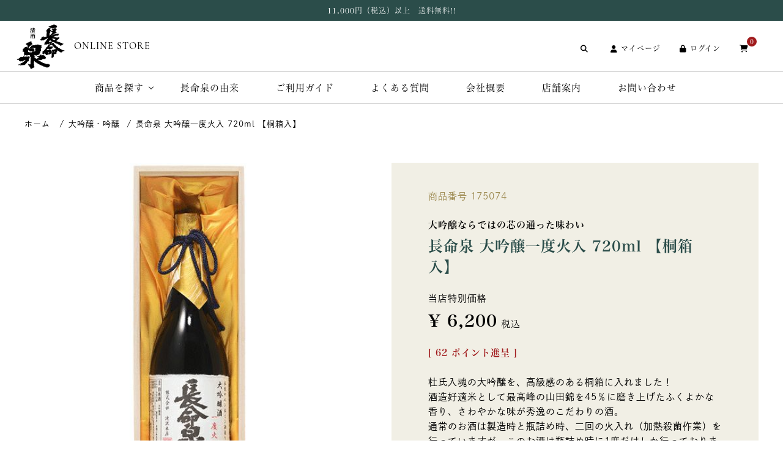

--- FILE ---
content_type: text/html;charset=UTF-8
request_url: https://www.chomeisen.jp/c/sake-premium-ginjo/175074
body_size: 12559
content:
<!DOCTYPE html>
<html lang="ja"><head>
  <meta charset="UTF-8">
  
  <title>長命泉 大吟醸一度火入 720ml 【桐箱入】 | 成田銘醸「長命泉」蔵元　公式通販</title>
  <meta name="viewport" content="width=device-width">


    <meta name="description" content="長命泉 大吟醸一度火入 720ml 【桐箱入】 大吟醸・吟醸 成田銘醸「長命泉」蔵元　公式通販">
    <meta name="keywords" content="長命泉 大吟醸一度火入 720ml 【桐箱入】,大吟醸・吟醸,成田銘醸「長命泉」蔵元　公式通販">
  
  <link rel="stylesheet" href="https://chomeisen.itembox.design/system/fs_style.css?t=20251118042545">
  <link rel="stylesheet" href="https://chomeisen.itembox.design/generate/theme3/fs_original.css?t=20251118042545">
  
  <link rel="canonical" href="https://www.chomeisen.jp/c/sake-premium-ginjo/175074">
  
  
  
  
  <script>
    window._FS=window._FS||{};_FS.val={"tiktok":{"enabled":false,"pixelCode":null},"recaptcha":{"enabled":false,"siteKey":null},"clientInfo":{"memberId":"guest","fullName":"ゲスト","lastName":"","firstName":"ゲスト","nickName":"ゲスト","stageId":"","stageName":"","subscribedToNewsletter":"false","loggedIn":"false","totalPoints":"","activePoints":"","pendingPoints":"","purchasePointExpiration":"","specialPointExpiration":"","specialPoints":"","pointRate":"","companyName":"","membershipCardNo":"","wishlist":"","prefecture":""},"enhancedEC":{"ga4Dimensions":{"userScope":{"login":"{@ member.logged_in @}","stage":"{@ member.stage_order @}"}},"amazonCheckoutName":"Amazonペイメント","measurementId":"G-NLTWX2NKV3","dimensions":{"dimension1":{"key":"log","value":"{@ member.logged_in @}"},"dimension2":{"key":"mem","value":"{@ member.stage_order @}"}}},"shopKey":"chomeisen","device":"PC","productType":"1","cart":{"stayOnPage":false}};
  </script>
  
  <script src="/shop/js/webstore-nr.js?t=20251118042545"></script>
  <script src="/shop/js/webstore-vg.js?t=20251118042545"></script>
  
  
  
  
  
  
  
  
    <script type="text/javascript" >
      document.addEventListener('DOMContentLoaded', function() {
        _FS.CMATag('{"fs_member_id":"{@ member.id @}","fs_page_kind":"product","fs_product_url":"175074"}')
      })
    </script>
  
  
  <meta name="format-detection" content="telephone=no" />
<meta property="og:title" content="成田銘醸「長命泉」蔵元 公式通販"/>
<meta property="og:type" content="website"/>
<meta property="og:url" content="https://www.chomeisen.jp"/>
<meta property="og:image" content="https://chomeisen.itembox.design/item/img/ogp.jpg?t=20260121133001"/>
<meta property="og:site_name" content="成田銘醸「長命泉」蔵元 公式通販"/>
<meta property="og:description" content="千葉県成田市野成田山表参道唯一の酒蔵「滝沢本店」で造られる日本酒は成田山の地下を流れる地下水を使い、長命延命霊力の酒といった意味を込めて「長命泉」と名付けられ、創業より150年余り成田の地酒、長命長寿の酒として地元の方々に親しまれております。"/>
<link rel="icon" href="https://chomeisen.itembox.design/item/img/favicon.ico?t=20260121133001">
<link rel="apple-touch-icon" sizes="180x180" href="https://chomeisen.itembox.design/item/img/apple-touch-icon.png?t=20260121133001">
<link rel="stylesheet" href="https://chomeisen.itembox.design/item/css/header.css?t=20260121133001?ver=1.0.1">
<link rel="stylesheet" href="https://chomeisen.itembox.design/item/css/footer.css?t=20260121133001?ver=1.0.1">
<link rel="stylesheet" href="https://chomeisen.itembox.design/item/css/style.css?t=20260121133001?ver=1.0.1">
<link rel="stylesheet" href="https://chomeisen.itembox.design/item/css/2nd.css?t=20260121133001?ver=1.0.1">
<link rel="stylesheet" href="https://chomeisen.itembox.design/item/css/collection.css?t=20260121133001?ver=1.0.6">
<link rel="stylesheet" href="https://chomeisen.itembox.design/item/css/fs.css?t=20260121133001?ver=1.0.2">
<link href="https://use.fontawesome.com/releases/v6.6.0/css/all.css" rel="stylesheet">
<link rel="stylesheet" href="https://cdn.jsdelivr.net/npm/swiper@11/swiper-bundle.min.css"/>
<script>
  (function(d) {
    var config = {
      kitId: 'zuu6aei',
      scriptTimeout: 3000,
      async: true
    },
    h=d.documentElement,t=setTimeout(function(){h.className=h.className.replace(/\bwf-loading\b/g,"")+" wf-inactive";},config.scriptTimeout),tk=d.createElement("script"),f=false,s=d.getElementsByTagName("script")[0],a;h.className+=" wf-loading";tk.src='https://use.typekit.net/'+config.kitId+'.js';tk.async=true;tk.onload=tk.onreadystatechange=function(){a=this.readyState;if(f||a&&a!="complete"&&a!="loaded")return;f=true;clearTimeout(t);try{Typekit.load(config)}catch(e){}};s.parentNode.insertBefore(tk,s)
  })(document);
</script> 
<!--Google Analytics-->


<script async src="https://www.googletagmanager.com/gtag/js?id=G-NLTWX2NKV3"></script>


</head>
<body class="fs-body-product fs-body-product-175074" id="fs_ProductDetails">

<div class="fs-l-page">
<section id="wrapper">
<header>
  <div class="header_info">11,000円（税込）以上　送料無料!!</div>
  <h1><a href="/"><img src="https://chomeisen.itembox.design/item/img/logo_b.png?t=20260121133001" alt="成田銘醸「長命泉」蔵元 公式通販"><span class="en">ONLINE STORE</span></a></h1>
  <div class="nav-toggle">
    <div> <span></span> <span></span> </div>
  </div>
  <nav class="sub">
    <ul>
      <li class="open-btn"><a><i class="fa-solid fa-magnifying-glass"></i></a></li>
      <li><a href="/my/top"><i class="fa-solid fa-user"></i>マイページ</a></li>
      <li><a href="/p/login"><i class="fa-solid fa-lock"></i>ログイン</a></li>
      <li class="cart"><div class="fs-p-scrollingCartButton" id="fs_p_scrollingCartButton">
  <a href="/p/cart" class="fs-p-scrollingCartButton__button">
    <span class="fs-p-scrollingCartButton__label"><i class="fa-solid fa-cart-shopping"></i></span>
    <span class="fs-p-cartItemNumber fs-client-cart-count fs-clientInfo"></span>
  </a>
</div>
<script>
  function handler(entries, observer) {
    for (entry of entries) {
      if (entry.isIntersecting) {
        document.getElementById('fs_p_scrollingCartButton').style.display = 'none';
      } else {
        document.getElementById('fs_p_scrollingCartButton').style.display = 'block';
      }
    }
  }
  let observer = new IntersectionObserver(handler);
  observer.observe(document.getElementById("fs_p_headerNavigation"));
</script></li>
    </ul>
    <div class="fs-p-searchForm" id="search-wrap">
      <form action="/p/search" method="get" id="searchform">
        <span class="fs-p-searchForm__inputGroup fs-p-inputGroup">
        <input type="text" name="keyword" maxlength="1000" placeholder="キーワード検索" class="fs-p-searchForm__input fs-p-inputGroup__input" id="search-text">
        <button type="submit" class="fs-p-searchForm__button fs-p-inputGroup__button"><i class="fa-solid fa-magnifying-glass"></i></button>
        </span>
      </form>
    </div>
<script type="application/ld+json">
{
  "@context": "http://schema.org",
  "@type": "WebSite",
  "url": "https://www.chomeisen.jp",
  "potentialAction": {
    "@type": "SearchAction",
    "target": "https://www.chomeisen.jp/p/search?keyword={search_term_string}",
    "query-input": "required name=search_term_string"
  }
}
</script>
  </nav>
  <nav class="main">
    <ul>
      <li class="collection"><span class="toggle"><a>商品を探す<span class="arrow"></span></a></span>
        <div class="nav_collection">
          <div class="inner">
            <div class="box">
              <h3>カテゴリーから探す</h3>
              <ul>
                <li><a href="/c/all">全ての商品</a></li>
                <li><a href="/c/sake-season">季節限定酒</a></li>
                <li><a href="/c/sake-premium-ginjo">大吟醸・吟醸</a></li>
                <li><a href="/c/sake-rice">純米</a></li>
                <li><a href="/c/sake-usually">普通酒</a></li>
                <li><a href="/c/giftset">ギフト</a></li>
                <li><a href="/c/amazake">甘酒</a></li>
                <li><a href="/c/gourmet">酒蔵グルメ</a></li>
                <li><a href="/c/goods">雑貨</a></li>
              </ul>
            </div>
            <div class="box">
              <h3>金額から探す</h3>
              <ul>
                <li><a href="/p/search?maxprice=499&sort=price_low">500円未満の商品</a></li>
                <li><a href="/p/search?minprice=500&maxprice=999&sort=price_low">500円以上の商品</a></li>
                <li><a href="/p/search?minprice=1000&maxprice=1999&sort=price_low">1,000円以上の商品</a></li>
                <li><a href="/p/search?minprice=2000&maxprice=2999&sort=price_low">2,000円以上の商品</a></li>
                <li><a href="/p/search?minprice=3000&maxprice=3999&sort=price_low">3,000円以上の商品</a></li>
                <li><a href="/p/search?minprice=4000&maxprice=4999&sort=price_low">4,000円以上の商品</a></li>
                <li><a href="/p/search?minprice=5000&sort=price_low">5,000円以上の商品</a></li>
              </ul>
            </div>
          </div>
        </div>
      </li>
      <li><a href="/f/origin">長命泉の由来</a></li>
      <li><a href="/f/guide">ご利用ガイド</a></li>
      <li><a href="/f/faq">よくある質問</a></li>
      <li><a href="/f/company">会社概要</a></li>
      <li><a href="/f/store">店舗案内</a></li>
      <li><a href="mailto:&#115;&#104;&#111;&#112;&#64;&#99;&#104;&#111;&#109;&#101;&#105;&#115;&#101;&#110;&#46;&#106;&#112;">お問い合わせ</a></li>
      <li class="sp"><a href="/my/top"><i class="fa-solid fa-user"></i>マイページ</a></li>
      <li class="sp"><a href="/p/login"><i class="fa-solid fa-lock"></i>ログイン</a></li>
    </ul>
  </nav>
</header>
<main class="fs-l-main"><section class="second collection single">
<!-- **パンくずリストパーツ （システムパーツ） ↓↓ -->
<nav class="fs-c-breadcrumb">
<ol class="fs-c-breadcrumb__list">
<li class="fs-c-breadcrumb__listItem">
<a href="/">HOME</a>
</li>
<li class="fs-c-breadcrumb__listItem">
<a href="/c/sake-premium-ginjo">大吟醸・吟醸</a>
</li>
<li class="fs-c-breadcrumb__listItem">
長命泉 大吟醸一度火入 720ml 【桐箱入】
</li>
</ol>
</nav>
<!-- **パンくずリストパーツ （システムパーツ） ↑↑ -->
<div class="inner blurTrigger">
<div id="fs-page-error-container" class="fs-c-panelContainer">
  
  
</div>
<!-- **商品詳細エリア（システムパーツグループ）↓↓ -->
<form id="fs_form">
<input type="hidden" name="productId" value="219">

<div class="fs-l-productLayout fs-system-product" data-product-id="219" data-vertical-variation-no="" data-horizontal-variation-no=""><section class="detail_box"><div class="slide">
<!-- **商品画像パーツ（システムパーツ ）↓↓ -->
<div class="fs-c-productMainImage">
  
  <div class="fs-c-productMainImage__image">
    <img src="https://chomeisen.itembox.design/product/002/000000000219/000000000219-01-l.jpg?t&#x3D;20260120155605" alt="">
  </div>
  
  <div class="fs-c-productMainImage__expandButton fs-c-buttonContainer">
    <button type="button" class="fs-c-button--viewExtendedImage fs-c-button--plain">
<span class="fs-c-button__label">画像拡大</span>
</button>
  </div>
  <aside class="fs-c-productImageModal" style="display: none;">
    <div class="fs-c-productImageModal__inner">
      <span class="fs-c-productImageModal__close" role="button" aria-label="閉じる"></span>
      <div class="fs-c-productImageModal__contents">
        <div class="fs-c-productImageModalCarousel fs-c-slick">
          <div class="fs-c-productImageModalCarousel__track">
          
            <div>
              <figure class="fs-c-productImageModalCarousel__figure">
                
                <img data-lazy="https://chomeisen.itembox.design/product/002/000000000219/000000000219-01-xl.jpg?t&#x3D;20260120155605" alt="" src="https://chomeisen.itembox.design/item/src/loading.svg?t&#x3D;20260121133001" class="fs-c-productImageModalCarousel__figure__image">
              </figure>
            </div>
          
            <div>
              <figure class="fs-c-productImageModalCarousel__figure">
                
                <img data-lazy="https://chomeisen.itembox.design/product/002/000000000219/000000000219-02-xl.jpg?t&#x3D;20260120155605" alt="" src="https://chomeisen.itembox.design/item/src/loading.svg?t&#x3D;20260121133001" class="fs-c-productImageModalCarousel__figure__image">
              </figure>
            </div>
          
          </div>
        </div>
      </div>
    </div>
  </aside>
</div>
<div class="fs-c-productThumbnail">

  
    <figure class="fs-c-productThumbnail__image is-active">
      <img src="https://chomeisen.itembox.design/product/002/000000000219/000000000219-01-xs.jpg?t&#x3D;20260120155605" alt=""
        data-main-image-url="https://chomeisen.itembox.design/product/002/000000000219/000000000219-01-l.jpg?t&#x3D;20260120155605"
        data-main-image-alt=""
        
        >
      
    </figure>
  

  
    <figure class="fs-c-productThumbnail__image">
      <img src="https://chomeisen.itembox.design/product/002/000000000219/000000000219-02-xs.jpg?t&#x3D;20260120155605" alt=""
        data-main-image-url="https://chomeisen.itembox.design/product/002/000000000219/000000000219-02-l.jpg?t&#x3D;20260120155605"
        data-main-image-alt=""
        
        >
      
    </figure>
  

</div>
<!-- **商品画像パーツ（システムパーツ）↑↑ -->
</div>
<div class="spec">
<!-- **商品番号パーツ（システムパーツ）↓↓ -->
<div class="fs-c-productNumber">
  <span class="fs-c-productNumber__label">商品番号</span>
  <span class="fs-c-productNumber__number">175074</span>
</div>
<!-- **商品番号パーツ（システムパーツ）↑↑ -->

<!-- **商品名パーツ（システムパーツ）↓↓ -->
<h1 class="fs-c-productNameHeading fs-c-heading">
  
  <span class="fs-c-productNameHeading__copy">大吟醸ならではの芯の通った味わい</span>
  
  <span class="fs-c-productNameHeading__name">長命泉 大吟醸一度火入 720ml 【桐箱入】</span>
</h1>
<!-- **商品名パーツ（システムパーツ）↑↑ -->

  




<!-- **商品価格パーツ（システムパーツ）↓↓ -->

<div class="fs-c-productPrices fs-c-productPrices--productDetail">
<div class="fs-c-productPrice fs-c-productPrice--selling">

  
    
    <span class="fs-c-productPrice__main">
      
        <span class="fs-c-productPrice__main__label">当店特別価格</span>
      
      <span class="fs-c-productPrice__main__price fs-c-price">
        <span class="fs-c-price__currencyMark">&yen;</span>
        <span class="fs-c-price__value">6,200</span>
      </span>
    </span>
    <span class="fs-c-productPrice__addon">
      <span class="fs-c-productPrice__addon__label">税込</span>
    </span>
    
  

</div>

</div>

<!-- **商品価格パーツ（システムパーツ）↑↑ -->

  <!-- **ポイントパーツ（システムパーツ）↓↓ -->
  
    <div class="fs-c-productPointDisplay">
      <span class="fs-c-productPointDisplay__label">[</span>
      <span class="fs-c-productPointDisplay__quantity">62</span>
      <span class="fs-c-productPointDisplay__unit">ポイント進呈 ]</span>
    </div>
  
  <!-- **ポイントパーツ（システムパーツ）↑↑ -->




  


<!-- **商品説明（大）表示（システムパーツ）↓↓ -->
<div class="fs-p-productDescription fs-p-productDescription--full">杜氏入魂の大吟醸を、高級感のある桐箱に入れました！<br>
酒造好適米として最高峰の山田錦を45％に磨き上げたふくよかな香り、さわやかな味が秀逸のこだわりの酒。<br>
通常のお酒は製造時と瓶詰め時、二回の火入れ（加熱殺菌作業）を行っていますが、このお酒は瓶詰め時に1度だけしか行っておりません。そのため、香りと味わいがより際だった仕上がりになっています。</div>
<!-- **商品説明（大）表示（システムパーツ）↑↑ -->
<!-- **商品説明（小）表示（システムパーツ）↓↓ -->
<div class="fs-p-productDescription fs-p-productDescription--short">米：兵庫県産山田錦使用<br>
アルコール度：16％<br>
日本酒度：＋3.4<br>
原材料：米・米麹・醸造アルコール<br>
<br>
※ギフト包装、のしについては選択してください。<br>
※名入れにつきましては通信欄にご記入ください。</div>
<!-- **商品説明（小）表示（システムパーツ）↑↑ -->

<!-- **項目選択肢パーツ（システムパーツ）↓↓ -->
<dl class="fs-c-productSelection">
  
  
  <input type="hidden" name="productOptions[1].id" value="1">
  <dt class="fs-c-productSelection__name">
    
    <label for="option_1" class="fs-c-productSelection__label">包装<span class="fs-c-requiredMark">(必須)</span></label>
    
  </dt>
  
  <dd class="fs-c-productSelection__selection">
    <div class="fs-c-productSelection__field">
      <div class="fs-c-dropdown">
        <select id="option_1" name="productOptions[1].value" class="fs-c-dropdown__menu">
          
          <option value="">選択してください</option>
          
          
          <option value="なし">なし</option>
          
          <option value="あり">あり</option>
          
        </select>
      </div>
    </div>
  </dd>
  
  
  
  
  <input type="hidden" name="productOptions[2].id" value="2">
  <dt class="fs-c-productSelection__name">
    
    <label for="option_2" class="fs-c-productSelection__label">のし紙<span class="fs-c-requiredMark">(必須)</span></label>
    
  </dt>
  
  <dd class="fs-c-productSelection__selection">
    <div class="fs-c-productSelection__field">
      <div class="fs-c-dropdown">
        <select id="option_2" name="productOptions[2].value" class="fs-c-dropdown__menu">
          
          <option value="">選択してください</option>
          
          
          <option value="なし">なし</option>
          
          <option value="外のし">外のし</option>
          
          <option value="内のし">内のし</option>
          
        </select>
      </div>
    </div>
  </dd>
  
  
  
  
  <input type="hidden" name="productOptions[3].id" value="3">
  <dt class="fs-c-productSelection__name">
    
    <label for="option_3" class="fs-c-productSelection__label">のしの種類<span class="fs-c-requiredMark">(必須)</span></label>
    
  </dt>
  
  <dd class="fs-c-productSelection__selection">
    <div class="fs-c-productSelection__field">
      <div class="fs-c-dropdown">
        <select id="option_3" name="productOptions[3].value" class="fs-c-dropdown__menu">
          
          <option value="">選択してください</option>
          
          
          <option value="なし">なし</option>
          
          <option value="無地">無地</option>
          
          <option value="粗品">粗品</option>
          
          <option value="御礼">御礼</option>
          
          <option value="御中元">御中元</option>
          
          <option value="御歳暮">御歳暮</option>
          
          <option value="御年賀">御年賀</option>
          
          <option value="仏　無地">仏　無地</option>
          
          <option value="仏　志">仏　志</option>
          
        </select>
      </div>
    </div>
  </dd>
  
  
  
</dl>
<!-- **項目選択肢パーツ（システムパーツ）↑↑ -->


<!-- **オプション価格パーツ（システムパーツ）↓↓ -->
<dl class="fs-c-productOption">
  
  
  <input type="hidden" name="productOptionsWithPrice[1].id" value="1">
  <dt class="fs-c-productOption__name">
    
    <label for="optionWithPrice_1" class="fs-c-productOption__label">手提げ袋<span class="fs-c-requiredMark">(必須)</span></label>
    
  </dt>
  
  <dd class="fs-c-productOption__option">
    
    <div class="fs-c-productOption__field">
      <div class="fs-c-dropdown">
        <select id="optionWithPrice_1" name="productOptionsWithPrice[1].value" class="fs-c-dropdown__menu">
          
          <option value="">選択してください</option>
          
          
          <option value="op0">なし(+&yen;0 税込)</option>
          
          <option value="op1">贈答用紙袋(+&yen;19 税込)</option>
          
          <option value="op2">手提げ袋(1本用）(+&yen;2 税込)</option>
          
          <option value="op3">手提げ袋(小)(+&yen;2 税込)</option>
          
          <option value="op4">手提げ袋(大)(+&yen;5 税込)</option>
          
        </select>
      </div>
    </div>
    
    <div class="fs-c-productOption__comment">※商品と袋は同じ数量になります。</div>
    
  </dd>
  
  
  
</dl>
<!-- **オプション価格パーツ（システムパーツ）↑↑ -->


<!-- **カート・セレクトボックスのみパーツ（システムパーツ）↓↓ -->

  <input type="hidden" name="verticalVariationNo" value="">
  <input type="hidden" name="horizontalVariationNo" value="">
  <input type="hidden" name="verticalAdminNo" value="">
  <input type="hidden" name="horizontalAdminNo" value="">
  <input type="hidden" name="verticalVariationName" value="">
  <input type="hidden" name="horizontalVariationName" value="">
  <input type="hidden" name="staffStartSkuCode" value="">




  
<div class="fs-c-productQuantityAndWishlist" data-product-id="219" data-vertical-variation-no="" data-horizontal-variation-no="">
  
    <span class="fs-c-productQuantityAndWishlist__wishlist fs-c-buttonContainer">
      <button type="button" class="fs-c-button--addToWishList--detail fs-c-button--particular">
<span class="fs-c-button__label">お気に入りに登録する</span>
</button>
    </span>
  
  
    <span class="fs-c-productQuantityAndWishlist__quantity fs-c-quantity fs-system-assistTarget">
      <select name="quantity" class="fs-c-quantity__select fs-system-quantity-list" data-cart-type="normal">
    <option value="1" selected="">1</option>
    <option value="2">2</option>
    <option value="3">3</option>
    <option value="4">4</option>
    <option value="5">5</option>
    <option value="6">6</option>
    <option value="7">7</option>
    <option value="8">8</option>
    <option value="9">9</option>
    <option value="10">10+</option>
</select>
<input name="quantity" class="fs-c-quantity__number fs-system-quantity-text" value="1" maxlength="4" style="display:none" type="tel" data-cart-type="normal" disabled>
<span class="fs-c-quantity__message"></span>
    </span>
  
</div>
<div class="fs-c-productActionButton fs-c-buttonContainer" data-product-id="219" data-vertical-variation-no="" data-horizontal-variation-no="">
  
          <button type="button" class="fs-c-button--addToCart--detail fs-c-button--primary">
<span class="fs-c-button__label">カートに入れる</span>
</button>
      
  
</div>






  

<script class="fs-system-add_to_cart" type="text/html">
<button type="button" class="fs-c-button--addToCart--detail fs-c-button--primary">
<span class="fs-c-button__label">カートに入れる</span>
</button>
</script>
<script  class="fs-system-subscribe_to_arrival_notice" type="text/html">
<button type="button" class="fs_button fs-c-button--subscribeToArrivalNotice--detail fs-c-button--secondary">
<span class="fs-c-button__label">再入荷お知らせ</span>
</button>
</script>
<!-- **カート・セレクトボックスのみパーツ（システムパーツ）↑↑ -->




<div class="sns"><span class="ttl">シェア｜ </span>

<!-- tweet --><span class="icon">
<a href="https://twitter.com/share?ref_src=twsrc%5Etfw" class="twitter-share-button" data-show-count="false">Tweet</a><script async src="https://platform.twitter.com/widgets.js" charset="utf-8"></script></span>
<!-- tweet -->

<!-- facebook --><span class="icon">
<div id="fb-root"></div>
<script>(function(d, s, id) {
  var js, fjs = d.getElementsByTagName(s)[0];
  if (d.getElementById(id)) return;
  js = d.createElement(s); js.id = id;
  js.src = 'https://connect.facebook.net/ja_JP/sdk.js#xfbml=1&version=v3.2';
  fjs.parentNode.insertBefore(js, fjs);
}(document, 'script', 'facebook-jssdk'));</script>
<div class="fb-like" data-href="https://www.chomeisen.jp/c/sake-premium-ginjo/175074" data-layout="button" data-action="like" data-size="small" data-show-faces="false" data-share="false"></div></span>
<!-- facebook -->

<!-- LINE --><span class="icon">
<div class="line-it-button" data-lang="ja" data-type="share-a" data-ver="3" data-url="https://www.chomeisen.jp/c/sake-premium-ginjo/175074" data-color="default" data-size="small" data-count="false" style="display: none;"></div>
<script src="https://www.line-website.com/social-plugins/js/thirdparty/loader.min.js" async="async" defer="defer"></script></span>
<!-- LINE -->

</div>
<!-- **返品特約表示（システムパーツ）↓↓ -->
<div class="fs-c-returnedSpecialContract"><div class="fs-c-returnedSpecialContract__link"> 
<a href="/p/about/return-policy" target="_blank">返品特約について</a> 
</div> </div>
<!-- **返品特約表示（システムパーツ）↑↑ -->

<!-- **お問い合わせパーツ（システムパーツ） ↓↓ -->
<div class="fs-c-inquiryAboutProduct fs-c-buttonContainer fs-c-buttonContainer--inquiryAboutProduct" data-product-id="219">
  <button type="button" class="fs_button fs-c-button--inquiryAboutProduct fs-c-button--plain">
<span class="fs-c-button__label">商品についてのお問い合わせ</span>
</button>
</div>
<!-- **お問い合わせパーツ（システムパーツ） ↑↑ -->
<script id="fs-productInquiries-template" type="text/x-handlebars">
<aside class="fs-c-modal fs-c-modal--inquiry" style="display: none;">
  <div class="fs-c-modal__inner">
    <div class="fs-c-modal__header">
      {{{productInquiryTitle}}}
      <span class="fs-c-modal__close" role="button" aria-label="閉じる"></span>
    </div>
    <div class="fs-c-modal__contents">
      <div class="fs-c-inquiryProduct">
        {{#if productImageSrc}}
        <div class="fs-c-inquiryProduct__productImage fs-c-productImage">
          <img src="{{productImageSrc}}" alt="{{productImageAlt}}" class="fs-c-inquiryProduct__productImage__image fs-c-productImage__image">
        </div>
        {{/if}}
        <div class="fs-c-inquiryProduct__productName fs-c-productName">
          {{#if productCatchCopy}}
          <span class="fs-c-productName__copy">{{{productCatchCopy}}}</span>
          {{/if}}
          <span class="fs-c-productName__name">{{{productName}}}</span>
        </div>
      </div>
      {{{productInquiryComment}}}
      <div class="fs-c-inputInformation">
        <form>
          <fieldset name="inquiryEdit" class="fs-c-inquiryEditField">
            <table class="fs-c-inputTable fs-c-inputTable--inModal">
              <tbody>
                <tr>
                  <th class="fs-c-inputTable__headerCell" scope="row">
                    <label for="fs_input_name" class="fs-c-inputTable__label">氏名
                      <span class="fs-c-requiredMark">(必須)</span>
                    </label>
                  </th>
                  <td class="fs-c-inputTable__dataCell">
                    <div class="fs-c-inputField">
                      <div class="fs-c-inputField__field fs-system-assistTarget">
                        <input type="text" name="name" id="fs_input_name" value="{{name}}" data-rule-required="true">
                      </div>
                    </div>
                  </td>
                </tr>
                <tr>
                  <th class="fs-c-inputTable__headerCell" scope="row">
                    <label for="fs_input_mailAddress" class="fs-c-inputTable__label">メールアドレス
                      <span class="fs-c-requiredMark">(必須)</span>
                    </label>
                  </th>
                  <td class="fs-c-inputTable__dataCell">
                    <div class="fs-c-inputField">
                      <div class="fs-c-inputField__field fs-system-assistTarget">
                        <input type="text" name="mailAddress" id="fs_input_mailAddress" value="{{email}}"
                               data-rule-mailNoCommaInDomain="true"
                               data-rule-mailValidCharacters="true"
                               data-rule-mailHasAt="true"
                               data-rule-mailHasLocalPart="true"
                               data-rule-mailHasDomain="true"
                               data-rule-mailNoMultipleAts="true"
                               data-rule-mailHasDot="true"
                               data-rule-mailValidDomain="true"
                               data-rule-mailHasTextAfterDot="true"
                               data-rule-required="true">
                      </div>
                    </div>
                  </td>
                </tr>
                {{#if phoneNumberEnabled}}
                <tr>
                  <th class="fs-c-inputTable__headerCell" scope="row">
                    <label for="fs_input_phoneNumber" class="fs-c-inputTable__label">お電話番号
                      {{#if phoneNumberRequired}}<span class="fs-c-requiredMark">(必須)</span>{{/if}}
                    </label>
                  </th>
                  <td class="fs-c-inputTable__dataCell">
                    <div class="fs-c-inputField">
                      <div class="fs-c-inputField__field fs-system-assistTarget">
                        <input type="tel" name="phoneNumber" id="fs_input_phoneNumber" maxlength="17" pattern="\d*-{0,1}\d*-{0,1}\d*" data-rule-phoneNumber="true"{{#if phoneNumberRequired}} data-rule-required="true"{{/if}}>
                      </div>
                    </div>
                  </td>
                </tr>
                {{/if}}
                <tr>
                  <th class="fs-c-inputTable__headerCell" scope="row">
                    <label for="fs_input_inquiry" class="fs-c-inputTable__label">お問い合わせ内容
                      <span class="fs-c-requiredMark">(必須)</span>
                    </label>
                  </th>
                  <td class="fs-c-inputTable__dataCell">
                    <div class="fs-c-inputField">
                      <div class="fs-c-inputField__field fs-system-assistTarget">
                        <textarea name="inquiry" id="fs_input_inquiry" data-rule-required="true"></textarea>
                      </div>
                    </div>
                  </td>
                </tr>
              </tbody>
            </table>
          </fieldset>
          {{#with privacyPolicyAgree as |privacyPolicyAgree|}}{{#if privacyPolicyAgree.displayAgreeArea}}
{{#if privacyPolicyAgree.displayAgreeCheckbox}}
<fieldset form="fs_form" name="privacyAgree" class="fs-c-privacyPolicyAgreeField fs-c-additionalCheckField">
  <div class="fs-c-inputField">
    <div class="fs-c-inputField__field">
      <span class="fs-c-checkbox">
        <input type="checkbox" id="fs_input_privacyAgree" name="privacyPolicyAgreed" class="fs-c-checkbox__checkbox"{{#if privacyPolicyAgree.agreeCheckboxChecked}} checked{{/if}}>
        <label for="fs_input_privacyAgree" class="fs-c-checkbox__label">
          <span class="fs-c-checkbox__checkMark"></span>
          {{{privacyPolicyAgree.checkLabel}}}
        </label>
      </span>
    </div>
  </div>
</fieldset>
{{else}}
{{{privacyPolicyAgree.uncheckedComment}}}
{{/if}}
{{/if}}{{/with}}
          <div class="fs-c-inputInformation__button fs-c-buttonContainer fs-c-buttonContainer--sendInquiry">
            {{#with sendInquiryButton as |button|}}<button type="button" class="{{button.classes}}{{#if button.disabled}} is-disabled{{/if}}"{{#if button.disabled}} disabled{{/if}}>
{{#if button.image}}<img class="fs-c-button__image" src="{{button.imageUrl}}" alt="{{button.label}}">{{else}}<span class="fs-c-button__label">{{button.label}}</span>{{/if}}
</button>{{/with}}
          </div>
        </form>
      </div>
    </div>
  </div>
</aside>
</script>

  <!-- **レビューパーツ（システムパーツ）↓↓ -->
  <div class="fs-c-productReview">
    
    
    <div class="fs-c-productReview__addReview fs-c-buttonContainer fs-c-buttonContainer--addReview--detail">
<a href="/p/product/review/175074/write" class="fs-c-button--addReview--detail fs-c-button--plain">
  <span class="fs-c-button__label">レビューを書く</span>
</a>
</div>
  </div>
  <!-- **レビューパーツ（システムパーツ）↑↑ -->
</div></section></div>


<span data-id="fs-analytics" data-product-url="175074" data-eec="{&quot;list_name&quot;:&quot;長命泉 大吟&quot;,&quot;fs-remove_from_cart-price&quot;:6200,&quot;id&quot;:&quot;175074&quot;,&quot;fs-begin_checkout-price&quot;:6200,&quot;price&quot;:6200,&quot;fs-select_content-price&quot;:6200,&quot;category&quot;:&quot;大吟醸・&quot;,&quot;fs-add_to_cart-price&quot;:6200,&quot;name&quot;:&quot;長命泉 大吟醸一度火入 720ml 【桐箱入】&quot;,&quot;quantity&quot;:1}" data-ga4="{&quot;items&quot;:[{&quot;item_category&quot;:&quot;大吟醸・吟醸&quot;,&quot;item_id&quot;:&quot;175074&quot;,&quot;fs-select_item-price&quot;:6200,&quot;price&quot;:6200,&quot;currency&quot;:&quot;JPY&quot;,&quot;fs-add_payment_info-price&quot;:6200,&quot;fs-add_to_cart-price&quot;:6200,&quot;item_name&quot;:&quot;長命泉 大吟醸一度火入 720ml 【桐箱入】&quot;,&quot;fs-view_item-price&quot;:6200,&quot;fs-select_content-price&quot;:6200,&quot;fs-remove_from_cart-price&quot;:6200,&quot;fs-begin_checkout-price&quot;:6200,&quot;item_list_name&quot;:&quot;長命泉 &quot;,&quot;quantity&quot;:1,&quot;item_list_id&quot;:&quot;product&quot;}],&quot;item_list_name&quot;:&quot;長命泉 &quot;,&quot;currency&quot;:&quot;JPY&quot;,&quot;item_list_id&quot;:&quot;product&quot;,&quot;value&quot;:6200}" data-category-eec="{&quot;175074&quot;:{&quot;type&quot;:&quot;1&quot;}}" data-category-ga4="{&quot;175074&quot;:{&quot;type&quot;:&quot;1&quot;}}"></span>

</form>
<!-- **商品詳細エリア（システムパーツグループ）↑↑ -->

</div>
    </section></main>
<footer>
  <div class="inner">
    <div class="address">
      <div class="logo"><a href="/"><img src="https://chomeisen.itembox.design/item/img/logo.png?t=20260121133001" alt="成田銘醸「長命泉」蔵元 公式通販"></a></div>
      <h3><span class="sub">清酒長命泉総販売元</span>株式会社 藤屋</h3>
      <p>〒286-0032　千葉県成田市上町513<br>
        TEL <a href="tel:0476-22-0017">0476-22-0017</a> / FAX 0476-24-0758</p>
    </div>
    <nav>
      <ul>
        <li><a href="/f/origin">長命泉の由来</a></li>
        <li><a href="/f/guide">ご利用ガイド</a></li>
        <li><a href="/f/faq">よくある質問</a></li>
        <li><a href="/f/company">会社概要</a></li>
        <li><a href="/f/store">店舗案内</a></li>
        <li><a href="mailto:&#115;&#104;&#111;&#112;&#64;&#99;&#104;&#111;&#109;&#101;&#105;&#115;&#101;&#110;&#46;&#106;&#112;">お問い合わせ</a></li>
        <li class="link"><a href="https://takizawahonten.jp/" target="_blank">滝沢本店オフィシャルサイト</a></li>
      </ul>
    </nav>
    <nav class="sub">
      <ul>
        <li><a href="/p/about/terms">特定商取引法に基づく表記</a></li>
        <li><a href="/p/about/privacy-policy">プライバシーポリシー</a></li>
      </ul>
    </nav>
    <div class="sns">
      <ul>
        <li><a href="https://www.facebook.com/chomeisen" target="_blank"><i class="fa-brands fa-facebook"></i></a></li>
        <li><a href="https://www.instagram.com/narita_kuramoto_chomeisen/" target="_blank"><i class="fa-brands fa-instagram"></i></a></li>
        <li><a href="https://twitter.com/chomeisen8417" target="_blank"><i class="fa-brands fa-x-twitter"></i></a></li>
      </ul>
    </div>
    <small>&copy; CHOMEISEN. All rights reserved.</small> </div>
</footer>
</section>
<!-- /#wrapper --> 

<script src="https://cdnjs.cloudflare.com/ajax/libs/jquery/3.7.1/jquery.min.js"></script> 
<!--スライド--> 
<script src="https://cdn.jsdelivr.net/npm/swiper@11/swiper-bundle.min.js"></script> 
<script>
    var swiper = new Swiper(".top .mySwiper", {
        loop:'true',
		effect: 'fade',
        speed: 1000,
        slidesPerView: 1,
        spaceBetween: 0,
        centeredSlides: true,
        autoplay: {
        delay: 5000,
        disableOnInteraction: false,
      },
      pagination: {
        el: ".swiper-pagination",
        clickable: true,
      },
      breakpoints: {
        1050: {
        slidesPerView: 1,
      },
      },
    });
</script>

<!--開閉　ご利用ガイド--> 
<script>
$(function(){
  $(".guide .toggle").on("click", function() {
    $(this).toggleClass("active");
    $(this).next().slideToggle();
    $(".guide .toggle").not(this).removeClass("active");
    $(".guide .toggle").not(this).next().slideUp();
  });
});
</script>

<!--開閉　よくある質問--> 
<script>
$(function(){
  $(".faq .toggle").on("click", function() {
    $(this).toggleClass("active");
    $(this).next().slideToggle();
    $(".faq .toggle").not(this).removeClass("active");
    $(".faq .toggle").not(this).next().slideUp();
  });
});
</script>

<!-- アンカーリンク --> 
<script>
$(window).ready(function (){
  var header = $('header').height();
  var url = $(location).attr('href');
  if(url.indexOf("?id=") != -1){
	var speed = 500;
    var id = url.split("?id=");
    var $target = $('#' + id[id.length - 1]);
    if($target.length){
      var pos = $target.offset().top - header;
      $("html, body").animate({scrollTop:pos}, speed, "swing");
    }
    }
  });
</script> 

<!-- アンカーリンク --> 
<script>
$(function(){
  $('a[href^="#"]').click(function(){
    var speed = 500;
    var href= $(this).attr("href");
    var target = $(href == "#" || href == "" ? 'html' : href);
    var header = $('header').height();
    var position = target.offset().top - header;
    $("html, body").animate({scrollTop:position}, speed, "swing");
    return false;
  });
});
</script> 

<!-- .nav-toggle開閉と、.nav-toggle開いたときbody固定 --> 
<script>
$(function() {
	$('.nav-toggle').on('click', function() {
		$('header').toggleClass('open');
		if($('body').hasClass('fixed')){
			$('body').removeClass('fixed');	
		}else{
			$('body').addClass('fixed');
		}
	});
});
</script> 

<!-- アニメーション --> 
<script>
// blurTriggerにblurというクラス名を付ける定義
function BlurTextAnimeControl() {
	$('.blurTrigger').each(function(){ //blurTriggerというクラス名が
		var elemPos = $(this).offset().top-30;//要素より、50px上の
		var scroll = $(window).scrollTop();
		var windowHeight = $(window).height();
		if (scroll >= elemPos - windowHeight){
		$(this).addClass('blur');// 画面内に入ったらblurというクラス名を追記
		}else{
		$(this).removeClass('blur');// 画面外に出たらblurというクラス名を外す
		}
		});
}

// 画面をスクロールをしたら動かしたい場合の記述
$(window).scroll(function () {
	BlurTextAnimeControl();/* アニメーション用の関数を呼ぶ*/
});// ここまで画面をスクロールをしたら動かしたい場合の記述

// 画面が読み込まれたらすぐに動かしたい場合の記述
$(window).ready(function (){
	BlurTextAnimeControl();/* アニメーション用の関数を呼ぶ*/
});// ここまで画面が読み込まれたらすぐに動かしたい場合の記述
</script> 

<!--ヘッダー　PCナビ 開閉--> 
<script>
if (window.matchMedia( "(min-width:1050px)" ).matches) {	
$(function(){
  $(".collection").hover(function(){
    $(this).children(".nav_collection").stop().fadeToggle();
  });
});
}
</script>

<!--ヘッダー　SPナビ 開閉--> 
<script>
if (window.matchMedia( "(max-width:1049px)" ).matches) {
$(function(){
  $("header nav.main .toggle").on("click", function() {
    $(this).toggleClass("active");
    $(this).next().slideToggle();
    $("header nav.main .toggle").not(this).removeClass("active");
    $('header nav.main .toggle').not(this).next().slideUp();
  });
});
}
</script>

<!--検索--> 
<script>
$(".open-btn").click(function () {
  $("#search-wrap").toggleClass('active');
  $('#search-text').focus();
});
</script>

<script type="application/ld+json">
{
    "@context": "http://schema.org",
    "@type": "BreadcrumbList",
    "itemListElement": [{
        "@type": "ListItem",
        "position": 1,
        "item": {
            "@id": "https://www.chomeisen.jp/",
            "name": "HOME"
        }
    },{
        "@type": "ListItem",
        "position": 2,
        "item": {
            "@id": "https://www.chomeisen.jp/c/sake-premium-ginjo",
            "name": "大吟醸・吟醸"
        }
    },{
        "@type": "ListItem",
        "position": 3,
        "item": {
            "@id": "https://www.chomeisen.jp/c/sake-premium-ginjo/175074",
            "name": "長命泉 大吟醸一度火入 720ml 【桐箱入】",
            "image": "https://chomeisen.itembox.design/product/002/000000000219/000000000219-01-l.jpg?t&#x3D;20260120155605"
        }
    }]
}
</script>




<script type="application/ld+json">
{
  "@context": "http://schema.org",
  "@type": "Product",
  "name": "長命泉 大吟醸一度火入 720ml 【桐箱入】",
  "image": "https://chomeisen.itembox.design/product/002/000000000219/000000000219-01-xs.jpg?t&#x3D;20260120155605",
  "description": "大吟醸ならではの芯の通った味わい",
  "offers": {
    "@type": "Offer",
    "priceCurrency": "JPY",
    "price": "6200",
    "itemCondition": "http://schema.org/NewCondition",
    "availability": "http://schema.org/InStock",
    "seller": {
      "@type": "Organization",
      "name": "成田銘醸「長命泉」蔵元　公式通販"
    }
  }
}
</script>



</div>
<script class="fs-system-icon_remove" type="text/html">
<button type="button" class="fs-c-button--removeFromWishList--icon fs-c-button--particular">
<span class="fs-c-button__label">お気に入りを解除する</span>
</button>
</script>
<script  class="fs-system-icon_add" type="text/html">
<button type="button" class="fs-c-button--addToWishList--icon fs-c-button--particular">
<span class="fs-c-button__label">お気に入りに登録する</span>
</button>
</script>
<script class="fs-system-detail_remove" type="text/html">
<button type="button" class="fs-c-button--removeFromWishList--detail fs-c-button--particular">
<span class="fs-c-button__label">お気に入りを解除する</span>
</button>
</script>
<script class="fs-system-detail_add" type="text/html">
<button type="button" class="fs-c-button--addToWishList--detail fs-c-button--particular">
<span class="fs-c-button__label">お気に入りに登録する</span>
</button>
</script>






<script src="/shop/js/webstore.js?t=20251118042545"></script>
</body></html>

--- FILE ---
content_type: text/css
request_url: https://chomeisen.itembox.design/generate/theme3/fs_original.css?t=20251118042545
body_size: -131
content:
.fs-pt-column--3.fs-pt-column {
    display: flex;
}

--- FILE ---
content_type: text/css
request_url: https://chomeisen.itembox.design/item/css/header.css?t=20260121133001?ver=1.0.1
body_size: 1854
content:
@charset "UTF-8";
header {
  width: 100%;
  position: fixed;
  top: 0;
  left: 0;
  height: 170px;
  background-color: #fff;
  border-bottom: solid 1px #cbcbcb;
  z-index: 9999;
  transition: all .3s;
}
header .header_info {
  background-color: #2b4d4a;
  padding: 8px 0;
  text-align: center;
  color: #fff;
  font-size: 12px;
}
header h1 {
  margin: 0;
  width: 220px;
  position: absolute;
  top: 40px;
  left: 2%;
  z-index: 1;
}
header h1 img {
  width: 80px;
}
header h1 a {
  text-decoration: none;
  color: #000;
  display: flex;
  align-items: center;
  justify-content: space-between;
}
header h1 .en {
  font-family: cormorant-garamond, serif;
  font-weight: 500;
  font-style: normal;
  font-size: 16px;
}
/*----------------ナビ　メイン----------------*/
header nav.main {
  width: 100%;
  position: absolute;
  left: 0;
  bottom: 0;
  padding: 15px 0 14px;
  background-color: #fff;
  border-top: solid 1px #cbcbcb;
}
header nav.main ul {
  margin: 0;
  padding: 0;
  list-style: none;
  display: flex;
  align-items: center;
  justify-content: center;
  position: relative;
}
header nav.main ul li {
  margin: 0 20px;
}
header nav.main ul li a {
  display: block;
  text-decoration: none;
  color: #000;
}
header nav.main ul li a:hover {
  opacity: 1;
  color: #2b4d4a;
}
header nav.main ul li {
  margin: 0 40px 0 20px;
  cursor: pointer;
}
header nav.main ul li .toggle a {
  position: relative;
}
header nav.main ul li .toggle a .arrow:after {
  position: absolute;
  top: 7px;
  right: -15px;
  content: '';
  width: 5px;
  height: 5px;
  border-top: 1px solid #000;
  border-right: 1px solid #000;
  -webkit-transform: rotate(135deg);
  transform: rotate(135deg);
}
header nav.sub {
  position: absolute;
  left: auto !important;
  right: 3% !important;
  top: 70px;
  bottom: auto;
}
header nav.sub ul {
  margin: 0;
  padding: 0;
  list-style: none;
  display: flex;
  align-items: center;
  justify-content: flex-end;
}
header nav.sub ul li {
  margin: 0 13px;
  font-size: 12px;
  position: relative;
}
header nav.sub ul li a {
  display: block;
  text-decoration: none;
  color: #000;
}
header nav.sub ul li i {
  margin: 0 5px;
}
header nav.sub ul li.cart {
  position: relative;
}
header nav.sub ul li.cart .fs-p-cartItemNumber {
  display: block;
  width: 16px;
  height: 16px;
  border-radius: 16px;
  line-height: 16px;
  background-color: #a11c1e;
  text-align: center;
  color: #fff;
  font-size: 10px;
  position: absolute;
  top: -10px;
  right: -8px;
  letter-spacing: normal;
}
/*検索*/
header nav.sub .open-btn {
  cursor: pointer;
}
header nav.sub #search-wrap {
  position: absolute;
  top: -15px;
  right: 275px;
  opacity: 0;
  width: 0;
  transition: all 0.3s;
}
header nav.sub #search-wrap.active {
  opacity: 1;
  width: 300px;
  position: absolute;
  top: -15px;
  right: 275px;
  transition: all 0.3s;
}
header nav.sub #search-wrap #searchform {
  display: none;
}
header nav.sub #search-wrap.active #searchform {
  display: block;
}
#search-wrap input {
  -webkit-appearance: none;
  outline: none;
  cursor: pointer;
}
#search-wrap input[type="text"] {
  width: 100%;
  border: none;
  border-radius: 0;
  padding: 15px 0;
  font-size: 15px;
  border-bottom: solid 1px #cbcbcb;
}
#search-wrap form button {
  display: block;
  border: none;
  cursor: pointer;
  background: no-repeat;
  position: absolute;
  right: -5px;
  top: 0;
  bottom: 0;
  margin: auto;
  padding: 15px;
}
#search-wrap form button i {
  font-size: 12px;
  position: absolute;
  left: 50%;
  top: 50%;
  transform: translate(-50%, -50%);
}
/*商品を探す*/
header nav .nav_collection {
  width: 100%;
  position: absolute;
  top: 37.5px;
  left: 0;
  padding: 50px 0;
  background-color: #fff;
  box-shadow: 1px 1px 10px #aaa;
  z-index: -1;
  display: none;
}
header nav .nav_collection .inner {
  width: 1200px;
  margin: 0 auto;
  display: flex;
}
header nav .nav_collection .inner .box {
  width: 50%;
  padding: 0 5%;
  border-right: solid 1px #cbcbcb;
}
header nav .nav_collection .inner .box:last-child {
  border-right: none;
}
header nav .nav_collection .inner .box h3 {
  margin: 0;
  font-size: 20px;
  letter-spacing: 1px;
  font-weight: 600;
  color: #9e8b52;
  border-bottom: solid 1px #9e8b52;
  padding-bottom: 10px;
  margin-bottom: 20px;
}
header nav .nav_collection .inner .box ul {
  display: flex;
  flex-wrap: wrap;
  justify-content: space-between;
}
header nav .nav_collection .inner .box ul li {
  width: 50%;
  margin: 0;
}
header nav .nav_collection .inner .box ul li a {
  display: block;
  text-decoration: none;
  color: #9e8b52;
  padding: 5px 0;
}
header nav .nav_collection .inner .box ul li a:hover {
  opacity: 1;
  color: #2b4d4a;
}
header nav li.sp {
  display: none;
}
/*----------------トグル----------------*/
.nav-toggle {
  display: none;
}
@media screen and (max-width:1050px) {
  header {
    height: 90px;
  }
  header .header_info {
    font-size: 10px;
  }
  header h1 {
    width: 165px;
    position: absolute;
    top: 39px;
    left: 3%;
  }
  header h1 img {
    width: 50px;
  }
  header h1 .en {
    font-size: 13px;
  }
  /*----------------ナビ　メイン----------------*/
  header nav.main {
    position: fixed;
    top: 0;
    left: 0;
    width: 100%;
    height: 100vh;
    z-index: -1;
    display: none;
  }
  header nav.main > ul {
    display: block;
    width: auto;
    margin: 75px auto 0;
    height: 70%;
    overflow-x: hidden;
    overflow-y: scroll;
    -webkit-overflow-scrolling: touch;
  }
  header nav.main > ul {
    display: block;
    padding: 0 5%;
  }
  header nav.main > ul li {
    margin: 0;
  }
  header nav.main > ul li a {
    padding: 15px 0 10px;
    font-size: 18px;
    color: #000;
    border-bottom: solid 1px #cbcbcb;
  }
  header nav.main ul li .toggle a .arrow:after {
    position: absolute;
    top: 0;
    bottom: 0;
    right: 2%;
    margin: auto;
    transition: all .3s;
  }
  header nav.main ul li .toggle.active a .arrow:after {
    transform: rotate(-45deg);
    transition: all .3s;
  }
  header nav.sub {
    position: static;
  }
  header nav.sub ul {
    display: block;
  }
  header nav.sub ul li {
    margin: 0 13px;
    font-size: 12px;
  }
  header nav.sub ul li i {
    margin: 0 5px;
  }
  header nav.sub ul li.cart {
    position: absolute;
    top: 50px;
    right: 60px;
  }
  header nav.sub ul li.cart .fs-p-cartItemNumber {
    display: block;
    width: 16px;
    height: 16px;
    border-radius: 16px;
    line-height: 16px;
    background-color: #a11c1e;
    text-align: center;
    color: #fff;
    font-size: 10px;
    position: absolute;
    top: -10px;
    right: -8px;
    letter-spacing: normal;
  }
  header nav.sub ul li.open-btn {
    position: absolute;
    top: 50px;
    right: 100px;
  }
  /*検索*/
  header nav.sub #search-wrap {
    position: absolute;
    top: 91px;
    right: 0;
  }
  header nav.sub #search-wrap.active {
    width: 100%;
    position: absolute;
    top: 91px;
    right: 0;
  }
  #search-wrap input[type="text"] {
    width: 90%;
    padding: 20px 5%;
  }
  #search-wrap form button {
    padding: 15px 10%;
  }
  /*商品を探す*/
  header nav .nav_collection {
    height: auto;
    position: static;
    padding: 20px 0;
    background: no-repeat;
    box-shadow: none;
    display: none;
  }
  header nav .nav_collection .inner {
    width: auto;
    display: block;
  }
  header nav .nav_collection .inner .box {
    width: auto;
    padding: 0;
    border-right: none;
    margin-bottom: 30px;
  }
  header nav .nav_collection .inner .box:last-child {
    margin: 0;
  }
  header nav .nav_collection .inner .box h3 {
    font-size: 18px;
    margin-bottom: 5px;
  }
  header nav .nav_collection .inner .box ul {
    display: block;
    width: auto;
    margin: 0;
  }
  header nav .nav_collection .inner .box ul li {
    width: auto;
  }
  header nav .nav_collection .inner .box ul li a {
    padding: 15px 0 5px;
    font-size: 16px;
  }
  header nav.sub ul li {
    display: none;
  }
  header nav.sub ul li.cart, header nav.sub ul li.open-btn {
    display: block;
  }
  header nav.main li.sp {
    display: block;
  }
  header nav.main li.sp a {
    font-size: 15px;
  }
  header nav.main li.sp i {
    font-size: 12px;
    margin-right: 5px;
  }
  /*----------------トグル----------------*/
  .nav-toggle {
    display: block;
    position: fixed;
    top: 31px;
    right: 0;
    width: 70px;
    height: 60px;
    cursor: pointer;
    z-index: 9999;
    overflow: hidden;
  }
  .nav-toggle span {
    display: block;
    position: absolute;
    height: 1px;
    width: 30px;
    background-color: #000;
    left: 20.5px;
    -webkit-transition: .35s ease-in-out;
    -moz-transition: .35s ease-in-out;
    transition: .35s ease-in-out;
  }
  .nav-toggle span:nth-child(1) {
    top: 24px;
  }
  .nav-toggle span:nth-child(2) {
    top: 34px;
  }
  .open .nav-toggle span:nth-child(1) {
    top: 29px;
    transform: rotate(-35deg);
  }
  .open .nav-toggle span:nth-child(2) {
    top: 29px;
    transform: rotate(35deg);
  }
  .open nav.main {
    display: block;
    animation-duration: 0.6s;
    animation-name: fade-in;
  }
  @keyframes fade-in {
    from {
      opacity: 0;
    }
    to {
      opacity: 1;
    }
  }
}

--- FILE ---
content_type: text/css
request_url: https://chomeisen.itembox.design/item/css/footer.css?t=20260121133001?ver=1.0.1
body_size: 798
content:
@charset "UTF-8";
footer {
  background-color: #2b4d4a;
}
footer .inner {
  width: 90%;
  padding: 100px 0 50px;
  position: relative;
}
footer .address {
  color: #fff;
  margin-bottom: 150px;
}
footer .address h3 {
  font-weight: 500;
  font-size: 20px;
  margin: 0;
}
footer .address h3 .sub {
  display: block;
  font-size: 17px;
  margin-bottom: 5px;
}
footer .logo {
  width: 200px;
}
footer .logo img {
  width: 100%;
  display: block;
  margin-bottom: 20px;
}
footer .address p {
  font-size: 13px;
  line-height: 24px;
}
footer .address a {
  color: #fff;
}
footer nav {
  width: 50%;
  position: absolute;
  top: 100px;
  right: 0;
}
footer nav ul {
  margin: 0;
  padding: 0;
  list-style: none;
  display: flex;
  flex-direction: row-reverse;
}
footer nav ul li {
  font-size: 17px;
  margin: 0 0 0 7%;
  writing-mode: vertical-rl;
}
footer nav ul li a {
  display: inline-block;
  text-decoration: none;
  color: #fff;
  position: relative;
}
footer nav ul li a:hover {
  opacity: 1;
}
footer nav ul li:not(.link) a:after {
  content: '';
  position: absolute;
  top: 0;
  right: 0;
  width: 1px;
  height: 100%;
  background: #fff;
  transition: all .3s;
  transform: scale(1, 0);
  transform-origin: left top;
}
footer nav ul li:not(.link) a:hover:after {
  transform: scale(1, 1);
}
footer nav ul li.link {
  font-size: 15px;
  writing-mode: horizontal-tb;
  position: absolute;
  top: 250px;
  right: 0;
}
footer nav ul li.link a {
  display: block;
  text-decoration: none;
  color: #fff;
  width: 270px;
  border: solid 1px #fff;
  border-radius: 50px;
  padding: 15px 10px 14px;
  text-align: center;
}
footer nav ul li.link a:hover {
  background-color: #55716e;
}
footer nav.sub {
  position: absolute;
  top: 280px;
  right: 0;
}
footer nav.sub ul {
  display: flex;
  flex-direction: row;
  justify-content: flex-end;
}
footer nav.sub ul li {
  font-size: 13px;
  writing-mode: horizontal-tb;
}
footer nav.sub ul li a:after {
  display: none;
}
footer nav.sub ul li a:hover {
  opacity: 0.8;
}
footer .sns {
  position: absolute;
  top: 450px;
  right: 0;
}
footer .sns ul {
  margin: 0;
  padding: 0;
  list-style: none;
  display: flex;
}
footer .sns ul li {
  font-size: 20px;
}
footer .sns ul li a {
  display: block;
  text-decoration: none;
  color: #fff;
  margin: 0 0 0 30px;
}
footer small {
  font-family: cormorant-garamond, serif;
  font-weight: 400;
  font-style: normal;
  display: block;
  font-size: 12px;
  letter-spacing: 2px;
  color: #fff;
  text-align: center;
}
@media screen and (max-width:1050px) {
  footer .inner {
    padding: 30px 0;
  }
  footer .address {
    margin-bottom: 20px;
  }
  footer .address h3 {
    font-size: 18px;
  }
  footer .address h3 .sub {
    font-size: 15px;
  }
  footer .logo {
    width: 100px;
  }
  footer .logo img {
    margin-bottom: 15px;
  }
  footer nav {
    width: auto;
    position: static;
  }
  footer nav ul {
    display: block;
  }
  footer nav ul li {
    font-size: 16px;
    margin: 0;
    writing-mode: horizontal-tb;
  }
  footer nav ul li a {
    display: block;
    padding: 5px 0;
  }
  footer nav ul li:not(.link) a:after {
    display: none;
  }
  footer nav ul li.link {
    font-size: 13px;
    position: static;
  }
  footer nav ul li.link a {
    margin: 20px auto;
  }
  footer nav.sub {
    position: static;
  }
  footer nav.sub ul {
    display: block;
    text-align: center;
  }
  footer nav.sub ul li {
    font-size: 13px;
  }
  footer nav.sub ul li a {
    padding: 5px 0;
  }
  footer .sns {
    position: static;
    margin: 20px 0;
  }
  footer .sns ul {
    justify-content: center;
  }
  footer .sns ul li {
    font-size: 20px;
  }
  footer .sns ul li a {
    margin: 0 10px;
  }
  footer small {
    font-size: 10px;
    letter-spacing: 1px;
  }
}

--- FILE ---
content_type: text/css
request_url: https://chomeisen.itembox.design/item/css/style.css?t=20260121133001?ver=1.0.1
body_size: 2926
content:
@charset "UTF-8";
.fs-preview-header {
  display: none;
}
a {
  outline: none;
  opacity: 1;
  transition: all .3s;
}
a:hover {
  opacity: 0.8;
  transition: all .3s;
}
*:hover {
  transition: all .3s;
}
figure {
  margin: 0;
}
figure img {
  width: 100%;
  vertical-align: bottom;
}
/*アニメーション*/
.blur {
  animation-name: blurAnime;
  animation-duration: 1s;
  animation-fill-mode: forwards;
}
@keyframes blurAnime {
  from {
    filter: blur(10px);
    transform: scale(1.02);
    opacity: 0;
  }
  to {
    filter: blur(0);
    transform: scale(1);
    opacity: 1;
  }
}
.blurTrigger {
  opacity: 0;
}
/*アニメーションここまで*/
html {
  visibility: hidden;
}
html.wf-active {
  visibility: visible;
}
body {
  margin: 0;
  padding: 0;
  color: #000;
  font-size: 15px;
  letter-spacing: 1px;
  -webkit-text-size-adjust: 100%;
  background-color: #fff;
  font-family: hiragino-mincho-pron, sans-serif;
  font-weight: 300;
  font-style: normal;
}
body.fixed {
  overflow: hidden;
}
#wrapper {
  min-width: 1200px;
  overflow: hidden;
}
.inner {
  width: 1200px;
  margin: 0 auto;
}
.red {
  color: #a11c1e;
}
/*-------------------トップ-------------------*/
.top {
  margin-top: 170px;
}
.top .swiper {
  width: 100%;
  height: 100%;
  padding-bottom: 40px;
}
.top .swiper-slide img {
  width: 100%;
  vertical-align: bottom;
}
.top .swiper-pagination {
  bottom: 10px !important;
  left: auto !important;
  right: auto !important;
}
.top .swiper-pagination-bullet {
  background: #2b4d4a !important;
  width: 8px !important;
  height: 8px !important;
  border-radius: 8px !important;
}
.top .swiper-slide a:hover {
  opacity: 1;
}
/*-------------------トップ以下-------------------*/
.contents {
  padding: 70px 0;
}
.contents h3 {
  font-size: 34px;
  letter-spacing: 2px;
  font-weight: 600;
  text-align: center;
  margin: 0 auto 30px;
}
.contents h3 .sub {
  font-family: cormorant-garamond, serif;
  font-weight: 500;
  font-style: normal;
  display: block;
  font-size: 18px;
  letter-spacing: 2px;
  color: #9e8b52;
  margin-bottom: 5px;
}
/*-------------------バナー-------------------*/
.contents.banner {
  padding: 50px 0 70px;
}
.contents.banner ul {
  margin: 0;
  padding: 0;
  list-style: none;
  display: flex;
  justify-content: space-between;
  flex-wrap: wrap;
}
.contents.banner ul li {
  width: 32%;
  margin: 10px auto;
}
/*-------------------おすすめ商品・人気ランキング-------------------*/
section.contents.list {
  padding: 0 0 70px;
}
section.contents.list .list {
  padding: 0;
}
/*任意商品カルーセルやめる*/
.list .fs-c-productListCarousel.fs-c-slick {
  display: block;
}
.list .fs-c-productListCarousel__ctrl {
  display: none !important;
}
.list .fs-c-productListCarousel__list {
  display: block;
}
.list .fs-c-slick .slick-track {
  display: flex !important;
  flex-wrap: wrap;
  padding: 5px 5px;
  width: 100% !important;
  transform: none !important;
}
.list .fs-c-slick .slick-slide {
  float: none !important;
  height: auto !important;
  min-height: auto !important;
}
.list .slick-track::before {
  content: none !important;
}
/*任意商品カルーセルやめる　ここまで*/
.list .fs-c-slick .slick-slide {
  width: 19%;
  outline: solid 3px #f1efe5;
  padding: 20px 1%;
  margin: 0 0.5%;
}
.list .fs-c-productListItem__image {
  overflow: hidden;
  margin-bottom: 10px;
}
.list .fs-c-productListItem__image img {
  transform: scale(1);
  transition: all .5s;
}
.list .fs-c-productListItem__image:hover img {
  transform: scale(1.1);
}
h2.fs-c-productListItem__productName {
  text-align: left !important;
  margin: 0 auto 10px !important;
  font-size: 15px !important;
  font-weight: 600 !important;
}
h2.fs-c-productListItem__productName a {
  display: block;
  text-decoration: none;
  color: #000;
}
h2.fs-c-productListItem__productName .fs-c-productName__copy {
  display: block;
  font-size: 13px;
  margin-bottom: 5px;
}
/*-------------------人気ランキング-------------------*/
.list.ranking .fs-c-slick .slick-slide {
  position: relative;
}
.list.ranking .fs-c-slick .slick-slide:after {
  display: block;
  width: 30px;
  height: 30px;
  line-height: 30px;
  border-radius: 30px;
  text-align: center;
  color: #fff;
  background-color: #a11c1e;
  position: absolute;
  top: 15px;
  left: 8%;
}
.list.ranking .fs-c-slick .slick-slide:nth-child(1):after {
  content: "1";
  background-color: #876f27;
}
.list.ranking .fs-c-slick .slick-slide:nth-child(2):after {
  content: "2";
  background-color: #666;
}
.list.ranking .fs-c-slick .slick-slide:nth-child(3):after {
  content: "3";
  background-color: #66531d;
}
.list.ranking .fs-c-slick .slick-slide:nth-child(4):after {
  content: "4";
}
.list.ranking .fs-c-slick .slick-slide:nth-child(5):after {
  content: "5";
}
/*-------------------お知らせ-------------------*/
.contents.news {
  background-color: #f1efe5;
}
.contents.news .inner {
  display: flex;
  justify-content: space-between;
  min-height: 128px;
}
.contents.news h3 {
  width: 20%;
  font-size: 28px;
  letter-spacing: 1px;
  text-align: center;
  margin: 10px auto 0 0;
  color: #000;
}
.contents.news #news {
  width: 75%;
}
.contents.news .dl_box dl {
  margin: 0;
}
.contents.news .dl_box dl a {
  color: #000;
  text-decoration: none;
  display: flex;
  align-items: stretch;
  padding: 20px 3%;
  border-bottom: solid 1px #cbcbcb;
}
.contents.news .dl_box dl a:hover {
  opacity: 1;
  color: #2b4d4a;
}
.contents.news .dl_box dl:first-child a {
  border-top: solid 1px #cbcbcb;
}
.contents.news .dl_box dl dt {
  width: 30%;
  text-align: center;
  font-weight: 600;
}
.contents.news .dl_box dl dd {
  margin: 0;
  width: 70%;
}
.contents.news .btn {
  margin: 0;
  position: absolute;
  left: 3.8%;
  top: 70px;
}
.contents.news .btn a {
  display: block;
  text-decoration: none;
  color: #9e8b52;
  width: 150px;
  border: solid 1px #9e8b52;
  border-radius: 50px;
  padding: 10px 0;
  margin: 0 auto;
  text-align: center;
}
.contents.news .btn a:hover {
  opacity: 1;
  background-color: #fff;
}
/*wp呼び出し内*/
#news header, #news footer {
  display: none;
}
#news #wrapper {
  min-width: 100% !important;
}
#news #wpadminbar {
  display: none;
}
/*-------------------カテゴリー-------------------*/
.contents.category {
  padding: 70px 0 30px;
}
.contents.category ul {
  margin: 0;
  padding: 0;
  list-style: none;
  display: flex;
  flex-wrap: wrap;
  justify-content: space-between;
}
.contents.category ul li {
  width: 24%;
  margin-bottom: 40px;
}
.contents.category ul li a {
  display: block;
  text-decoration: none;
  color: #2b4d4a;
}
.contents.category ul li a:hover {
  opacity: 1;
}
.contents.category ul li figure {
  border: solid 1px #cbcbcb;
  margin-bottom: 15px;
}
.contents.category ul li.zoom-in a figure {
  overflow: hidden;
}
.contents.category ul li.zoom-in a figure img {
  transform: scale(1);
  transition: all .5s;
  height: 180px;
  object-fit: cover;
}
.contents.category ul li.zoom-in a:hover figure img {
  transform: scale(1.1);
}
.contents.category ul li h4 {
  margin: 0;
  font-size: 18px;
  font-weight: 600;
  text-align: center;
}
/*-------------------コラム-------------------*/
.contents.column {
  background-color: #f1efe5;
}
.contents.column ul {
  margin: 0 auto 50px;
  padding: 0;
  list-style: none;
  display: flex;
  justify-content: space-between;
}
.contents.column ul li {
  width: 31%;
}
.contents.column ul li a {
  display: block;
  text-decoration: none;
  color: #000;
}
.contents.column ul li a:hover {
  opacity: 1;
}
.contents.column ul li a figure {
  margin-bottom: 15px;
}
.contents.column ul li.zoom-in a figure {
  overflow: hidden;
}
.contents.column ul li.zoom-in a figure img {
  transform: scale(1);
  transition: all .5s;
  height: 250px;
  object-fit: cover;
}
.contents.column ul li.zoom-in a:hover figure img {
  transform: scale(1.1);
}
.contents.column ul li .txt .date {
  margin: 0 auto 5px;
  font-size: 15px;
  font-weight: 600;
}
.contents.column ul li .txt h4 {
  margin: 0;
  font-size: 15px;
  font-weight: 600;
}
.contents.column .btn {
  margin: 0;
}
.contents.column .btn a {
  display: block;
  text-decoration: none;
  color: #9e8b52;
  width: 200px;
  border: solid 1px #9e8b52;
  border-radius: 50px;
  padding: 10px 0;
  margin: 0 auto;
  text-align: center;
}
.contents.column .btn a:hover {
  opacity: 1;
  background-color: #fff;
}
/*wp呼び出し内*/
#column header, #column footer {
  display: none;
}
#column #wrapper {
  min-width: 100% !important;
}
#column #wpadminbar {
  display: none;
}
/*-------------------バナー02-------------------*/
.contents.banner02 ul {
  margin: 0;
  padding: 0;
  list-style: none;
  display: flex;
  justify-content: space-between;
}
.contents.banner02 ul li {
  width: 48%;
}
.contents.banner02 ul li a {
  display: block;
  text-decoration: none;
  color: #fff;
  position: relative;
}
.contents.banner02 ul li a:before {
  content: '';
  background: linear-gradient(180deg, rgba(43, 77, 74, 0) 0%, rgba(43, 77, 74, 1) 100%);
  position: absolute;
  left: 0;
  right: 0;
  top: 0;
  bottom: 0;
  z-index: 2;
}
.contents.banner02 ul li a:hover {
  opacity: 1;
}
.contents.banner02 ul li.zoom-in a figure {
  overflow: hidden;
}
.contents.banner02 ul li.zoom-in a figure img {
  transform: scale(1);
  transition: all .5s;
  height: 220px;
  object-fit: cover;
}
.contents.banner02 ul li.zoom-in a:hover figure img {
  transform: scale(1.1);
}
.contents.banner02 ul li h4 {
  margin: 0;
  font-size: 24px;
  letter-spacing: 1px;
  font-weight: 600;
  position: absolute;
  bottom: 30px;
  left: 7%;
  z-index: 2;
}
/*-------------------新規会員登録-------------------*/
.contents.registration {
  padding: 0;
}
.contents.registration .inner {
  width: 100%;
  display: flex;
  align-items: center;
  justify-content: space-between;
  background-color: #2b4d4a;
}
.contents.registration .inner figure {
  width: 50%;
}
.contents.registration .inner figure img {
  height: 400px;
  object-fit: cover;
}
.contents.registration .inner .txt {
  width: 50%;
  padding: 0 8%;
  color: #fff;
}
.contents.registration .inner .txt h4 {
  margin: 0;
  font-size: 24px;
  letter-spacing: 1px;
  font-weight: 600;
}
.contents.registration .inner .txt .btn {
  width: 200px;
  margin: 0 0 0 auto;
}
.contents.registration .inner .txt .btn a {
  display: block;
  text-decoration: none;
  color: #fff;
  border: solid 1px #fff;
  border-radius: 50px;
  padding: 10px 10% 10px 5%;
  text-align: center;
  margin: 30px 0 0 auto;
  position: relative;
}
.contents.registration .inner .txt .btn a:hover {
  opacity: 1;
  background-color: #55716e;
}
.contents.registration .inner .txt .btn a .arrow:after {
  position: absolute;
  top: 0;
  bottom: 0;
  right: 10%;
  margin: auto;
  content: '';
  width: 5px;
  height: 5px;
  border-top: 1px solid #fff;
  border-right: 1px solid #fff;
  -webkit-transform: rotate(45deg);
  transform: rotate(45deg);
}
/*-------------------ご利用ガイド-------------------*/
.contents.guide ul {
  margin: 0;
  padding: 0;
  list-style: none;
  display: flex;
  flex-wrap: wrap;
  justify-content: space-between;
}
.contents.guide ul li {
  width: 30%;
  margin-bottom: 10px;
}
.contents.guide ul li a {
  display: block;
  text-decoration: none;
  color: #9e8b52;
  border-bottom: solid 1px #9e8b52;
  padding: 20px 0;
  position: relative;
}
.contents.guide ul li a .arrow:after {
  position: absolute;
  top: 0;
  bottom: 0;
  right: 5%;
  margin: auto;
  content: '';
  width: 5px;
  height: 5px;
  border-top: 1px solid #9e8b52;
  border-right: 1px solid #9e8b52;
  -webkit-transform: rotate(45deg);
  transform: rotate(45deg);
}
.contents.guide ul li a:hover {
  opacity: 1;
  color: #2b4d4a;
}
@media screen and (max-width:1050px) {
  #wrapper {
    min-width: 100%;
  }
  .inner {
    width: 90%;
  }
  /*-------------------トップ-------------------*/
  .top {
    margin-top: 90px;
  }
  /*-------------------トップ以下-------------------*/
  .contents {
    padding: 50px 0;
  }
  .contents h3 {
    font-size: 24px;
    letter-spacing: 1px;
    margin: 0 auto 20px;
  }
  .contents h3 .sub {
    font-size: 14px;
    letter-spacing: 1px;
    margin-bottom: 5px;
  }
  /*-------------------バナー-------------------*/
  .contents.banner {
    padding: 0 0 50px;
  }
  .contents.banner ul {
    display: block;
  }
  .contents.banner ul li {
    width: auto;
  }
  .contents.banner ul li:last-child {
    margin-bottom: 0;
  }
  /*-------------------おすすめ商品・人気ランキング-------------------*/
  section.contents.list {
    padding: 0 0 50px;
  }
  .list .fs-c-slick .slick-slide {
    width: 46% !important;
    padding: 20px 2%;
    margin: 0 2% 20px;
  }
  .list .fs-c-slick .slick-slide:last-child {
    margin-bottom: 0;
  }
  /*-------------------お知らせ-------------------*/
  .contents.news {
    padding: 45px 0 50px;
  }
  .contents.news .inner {
    display: block;
  }
  .contents.news h3 {
    width: auto;
    font-size: 24px;
    margin: 0 auto 10px;
  }
  .contents.news #news {
    width: auto;
    margin-bottom: 20px;
  }
  .contents.news .dl_box dl a {
    display: block;
    padding: 15px 0;
  }
  .contents.news .dl_box dl dt {
    width: auto;
    text-align: left;
    margin-bottom: 5px;
  }
  .contents.news .dl_box dl dd {
    width: auto;
  }
  .contents.news .btn {
    margin: 0 auto;
    position: static;
  }
  .contents.news .btn a {
    font-size: 13px;
  }
  /*-------------------カテゴリー-------------------*/
  .contents.category {
    padding: 50px 0 30px;
  }
  .contents.category ul li {
    width: 48%;
    margin-bottom: 20px;
  }
  .contents.category ul li figure {
    margin-bottom: 10px;
  }
  .contents.category ul li.zoom-in a figure img {
    height: 120px;
  }
  .contents.category ul li h4 {
    font-size: 16px;
  }
  /*-------------------コラム-------------------*/
  .contents.column ul {
    margin: 0 auto 30px;
    display: block;
  }
  .contents.column ul li {
    width: auto;
    margin-bottom: 25px;
  }
  .contents.column ul li.zoom-in a figure img {
    height: 200px;
  }
  .contents.column ul li .txt .date {
    margin: 0 auto 5px;
    font-size: 15px;
  }
  .contents.column ul li .txt h4 {
    margin: 0;
    font-size: 15px;
    font-weight: 600;
  }
  .contents.column .btn {
    margin: 0;
  }
  .contents.column .btn a {
    font-size: 13px;
  }
  /*-------------------バナー02-------------------*/
  .contents.banner02 {
    padding: 30px 0;
  }
  .contents.banner02 ul {
    display: block;
  }
  .contents.banner02 ul li {
    width: auto;
    margin: 10px auto;
  }
  .contents.banner02 ul li.zoom-in a figure img {
    height: 150px;
  }
  .contents.banner02 ul li h4 {
    margin: 0;
    font-size: 20px;
    position: absolute;
    bottom: 20px;
    left: 5%;
  }
  /*-------------------新規会員登録-------------------*/
  .contents.registration .inner {
    display: block;
  }
  .contents.registration .inner figure {
    width: auto;
  }
  .contents.registration .inner figure img {
    height: 250px;
  }
  .contents.registration .inner .txt {
    width: auto;
    padding: 30px 5% 40px;
  }
  .contents.registration .inner .txt h4 {
    font-size: 20px;
  }
  .contents.registration .inner .txt .btn {
    margin: 0 auto;
  }
  .contents.registration .inner .txt .btn a {
    padding: 10px 10% 10px 5%;
    margin: 20px 0 0 auto;
    font-size: 13px;
  }
  /*-------------------ご利用ガイド-------------------*/
  .contents.guide ul {
    display: block;
  }
  .contents.guide ul li {
    width: auto;
    margin-bottom: 5px;
  }
  .contents.guide ul li a {
    padding: 15px 0;
  }
}
@media (min-width: 751px) {
  a[href*="tel:"] {
    pointer-events: none;
    cursor: default;
    text-decoration: none;
  }

--- FILE ---
content_type: text/css
request_url: https://chomeisen.itembox.design/item/css/2nd.css?t=20260121133001?ver=1.0.1
body_size: 2205
content:
@charset "UTF-8";
/*第二階層*/
.breadcrumb {
  width: 1200px;
  margin: 0 auto;
  padding: 20px 0;
}
.breadcrumb ul {
  padding: 0;
  margin: 0;
  list-style: none;
}
.breadcrumb ul li {
  display: inline-block;
  position: relative;
  margin: 0 0 0 20px;
  font-family: dnp-shuei-gothic-gin-std, sans-serif;
  font-weight: 400;
  font-style: normal;
  font-size: 13px;
}
.breadcrumb ul li.current {
  color: #000;
}
.breadcrumb ul li:first-child {
  margin: 0;
}
.breadcrumb ul li:first-child:before {
  content: '';
  position: static;
}
.breadcrumb ul li:before {
  content: '/';
  position: absolute;
  left: -15px;
  top: 0;
  bottom: 0;
  margin: auto;
}
.breadcrumb ul li a {
  color: #000;
  text-decoration: none;
}
.breadcrumb ul li a:hover {
  opacity: 1;
  color: #2b4d4a;
}
/*fsパンくず*/
nav.fs-c-breadcrumb {
  width: 1200px;
  margin: 0 auto;
  padding: 20px 0;
}
nav.fs-c-breadcrumb ol {
  padding: 0;
  margin: 0;
  list-style: none;
}
nav.fs-c-breadcrumb ol li {
  display: inline-block;
  position: relative;
  margin: 0 0 0 20px;
  font-family: dnp-shuei-gothic-gin-std, sans-serif;
  font-weight: 400;
  font-style: normal;
  font-size: 13px;
}
nav.fs-c-breadcrumb ol li:first-child {
  margin: 0;
}
nav.fs-c-breadcrumb ol li:first-child:before {
  content: '' !important;
  margin: 0;
  position: static;
}
nav.fs-c-breadcrumb ol li:before {
  content: '/' !important;
  position: absolute;
  left: -15px;
  top: 0;
  bottom: 0;
  margin: auto;
}
nav.fs-c-breadcrumb ol li a {
  color: #000;
  text-decoration: none;
}
nav.fs-c-breadcrumb ol li a:hover {
  opacity: 1;
  color: #2b4d4a;
}
nav.fs-c-breadcrumb ol li:first-child a {
  font-size: 0;
}
nav.fs-c-breadcrumb ol li:first-child a:before {
  content: "ホーム";
  font-size: 13px;
}
/*fsパンくず　ここまで*/
.second .bg {
  margin: 170px auto 0;
  padding: 50px 0;
  border-bottom: solid 1px #cbcbcb;
}
.second h2 {
  font-size: 38px;
  letter-spacing: 2px;
  font-weight: 600;
  text-align: center;
  margin: 0;
}
.second h2 .sub {
  font-family: cormorant-garamond, serif;
  font-weight: 500;
  font-style: normal;
  display: block;
  font-size: 18px;
  letter-spacing: 2px;
  color: #9e8b52;
  margin-bottom: 5px;
}
.second .inner {
  padding: 30px 0 70px;
}
.second .inner section {
  margin-bottom: 80px;
}
.second .inner section:last-child {
  margin-bottom: 0;
}
/*-------------------長命泉の由来-------------------*/
.second.origin .inner {
  width: 800px;
  margin: 0 auto;
}
.second.origin p {
  text-align: justify;
  text-justify: inter-ideograph;
  line-height: 28px;
}
/*-------------------会社概要・店舗案内-------------------*/
.second.company .inner {
  width: 800px;
  margin: 0 auto;
}
.second.company .dl_box {
  margin-bottom: 50px;
}
.second.company dl {
  margin: 0;
  display: flex;
  align-items: stretch;
  padding: 20px 5%;
  border-bottom: solid 1px #cbcbcb;
}
.second.company dl dt {
  width: 35%;
  font-weight: 600;
}
.second.company dl dd {
  margin: 0;
  width: 65%;
}
.second.company dl dd a {
  color: #000;
}
.second.company .map iframe {
  width: 100%;
  height: 450px;
}
/*-------------------店舗案内-------------------*/
.second.company.store .figure_box {
  display: flex;
  flex-wrap: wrap;
  justify-content: space-between;
  margin-bottom: 50px;
}
.second.company.store .figure_box div {
  width: 48%;
  margin-bottom: 20px;
}
.second.company.store .figure_box div:first-child {
  width: auto;
}
.second.company.store .figure_box div:nth-child(6), .second.company.store .figure_box div:nth-child(7) {
  margin-bottom: 0 !important;
}
.second.company.store .figure_box div p {
  text-align: justify;
  text-justify: inter-ideograph;
  line-height: 24px;
}
/*-------------------ご利用ガイド-------------------*/
.second.guide .inner {
  width: 1000px;
}
.second.guide h3 {
  font-size: 18px;
  font-weight: 500;
  background-color: #f1efe5;
  padding: 20px 3%;
  margin: 0;
  cursor: pointer;
}
.second.guide .toggle {
  position: relative;
}
.second.guide .toggle .plus {
  position: absolute;
  top: 50%;
  right: 3%;
  transform: translateY(-50%);
  display: block;
}
.second.guide .toggle .plus:before, .second.guide .toggle .plus:after {
  display: block;
  content: '';
  background-color: #9e8b52;
  position: absolute;
  width: 15px;
  height: 1px;
  top: 50%;
  left: 50%;
  transform: translate(-50%, -50%);
}
.second.guide .toggle .plus:before {
  width: 1px;
  height: 15px;
}
.second.guide .toggle.active .plus:before {
  content: normal;
}
.second.guide .toggle_box {
  display: none;
  padding: 20px 3%;
}
.second.guide section {
  text-align: justify;
  text-justify: inter-ideograph;
  line-height: 28px;
  margin-bottom: 20px;
}
.second.guide section section {
  margin-bottom: 40px;
}
.second.guide section h4 {
  font-size: 18px;
  font-weight: 500;
  color: #9e8b52;
  border-bottom: solid 1px #9e8b52;
  padding-bottom: 5px;
  margin-bottom: 5px;
}
.second.guide section p {
  font-family: dnp-shuei-gothic-gin-std, sans-serif;
  font-weight: 400;
  font-style: normal;
  line-height: 24px;
}
.second.guide section ul {
  padding: 0 0 0 15px;
}
.second.guide section ul li {
  margin-bottom: 5px;
}
.second.guide section a {
  color: #000;
}
.second.guide h5 {
  font-size: 16px;
  font-weight: 500;
  margin-bottom: -5px;
}
.second.guide figure {
  margin: 20px auto 10px;
}
.second.guide figure img {
  width: auto;
}
.second.guide figcaption {
  font-size: 13px;
  line-height: 24px;
}
.second.guide .remark {
  font-size: 13px;
  line-height: 24px;
}
.second.guide .remark h6 {
  font-size: 14px;
  font-weight: 500;
  margin-bottom: -5px;
}
.second.guide .remark_ssl {
  background-color: #f1f1f1;
  padding: 20px 3%;
  font-size: 13px;
  line-height: 24px;
}
.second.guide .remark_ssl h6 {
  font-size: 14px;
  font-weight: 500;
  margin: 0 auto 5px;
}
.second.guide .remark_ssl p {
  margin: 0;
}
.second.guide .dl_box {
  border: solid 1px #cbcbcb;
  margin-top: 10px;
}
.second.guide .dl_box dl {
  margin: 0;
  display: flex;
  align-items: stretch;
  border-bottom: solid 1px #cbcbcb;
}
.second.guide .dl_box dl:last-child {
  border: none;
}
.second.guide .dl_box dl dt {
  width: 35%;
  font-weight: 600;
  padding: 20px 3%;
  display: flex;
  align-items: center;
  justify-content: center;
  border-right: solid 1px #cbcbcb;
  background-color: #f1efe5;
}
.second.guide .dl_box dl dd {
  margin: 0;
  width: 65%;
  padding: 20px 3%;
}
/*-------------------よくあるご質問-------------------*/
.second.faq .inner {
  width: 1000px;
}
.second.faq .index_box {
  margin-bottom: 40px;
}
.second.faq .index_box ul {
  margin: 0;
  padding: 0;
  list-style: none;
  display: flex;
  flex-wrap: wrap;
  border: solid 1px #cbcbcb;
}
.second.faq .index_box ul li {
  width: 20%;
}
.second.faq .index_box ul li a {
  display: block;
  text-decoration: none;
  text-align: center;
  color: #000;
  padding: 20px 0;
  border-right: solid 1px #cbcbcb;
}
.second.faq .index_box ul li:last-child a {
  border-right: none;
}
.second.faq .index_box ul li a:hover {
  opacity: 1;
  background-color: #f1efe5;
}
.second.faq h3 {
  font-size: 18px;
  font-weight: 500;
  background-color: #f1efe5;
  padding: 20px 3%;
  margin: 0 auto 20px;
}
.second.faq section ul {
  margin: 0;
  padding: 0;
  list-style: none;
}
.second.faq section ul li {
  padding: 0 3%;
  border-bottom: solid 1px #cbcbcb;
}
.second.faq section ul li h4 {
  font-size: 16px;
  font-weight: 500;
  color: #9e8b52;
  margin: 0;
  padding: 20px 0;
  cursor: pointer;
}
.second.faq .toggle {
  position: relative;
}
.second.faq .toggle .plus {
  position: absolute;
  top: 50%;
  right: 0;
  transform: translateY(-50%);
  display: block;
}
.second.faq .toggle .plus:before, .second.faq .toggle .plus:after {
  display: block;
  content: '';
  background-color: #9e8b52;
  position: absolute;
  width: 15px;
  height: 1px;
  top: 50%;
  left: 50%;
  transform: translate(-50%, -50%);
}
.second.faq .toggle .plus:before {
  width: 1px;
  height: 15px;
}
.second.faq .toggle.active .plus:before {
  content: normal;
}
.second.faq .a {
  display: none;
  padding: 0 0 20px;
}
.second.faq .a p {
  margin: 0;
  font-family: dnp-shuei-gothic-gin-std, sans-serif;
  font-weight: 400;
  font-style: normal;
  line-height: 24px;
}
.second.faq .a a {
  color: #000;
}
/*-------------------特定商取引法に基づく表示-------------------*/
.second.law .inner {
  width: 1000px;
}
.second.law .dl_box {
  border: solid 1px #cbcbcb;
}
.second.law .dl_box dl {
  margin: 0;
  display: flex;
  align-items: stretch;
  border-bottom: solid 1px #cbcbcb;
}
.second.law .dl_box dl:last-child {
  border: none;
}
.second.law .dl_box dl dt {
  width: 25%;
  font-weight: 600;
  padding: 20px 3%;
  display: flex;
  align-items: center;
  justify-content: center;
  border-right: solid 1px #cbcbcb;
  background-color: #f1efe5;
}
.second.law .dl_box dl dd {
  margin: 0;
  width: 75%;
  padding: 20px 3%;
}
.second.law .dl_box dl dd a {
  color: #000;
}
/*-------------------プライバシーポリシー-------------------*/
.second.pp .inner {
  width: 1000px;
}
.second.pp section {
  text-align: justify;
  text-justify: inter-ideograph;
  line-height: 28px;
  margin-bottom: 40px;
}
.second.pp section h4 {
  font-size: 18px;
  font-weight: 500;
  color: #9e8b52;
  border-bottom: solid 1px #9e8b52;
  padding-bottom: 5px;
  margin-bottom: 5px;
}
.second.pp section p {
  font-family: dnp-shuei-gothic-gin-std, sans-serif;
  font-weight: 400;
  font-style: normal;
  line-height: 24px;
}
.second.pp section ol {
  font-family: dnp-shuei-gothic-gin-std, sans-serif;
  font-weight: 400;
  font-style: normal;
  line-height: 24px;
  padding: 0 0 0 25px;
}
.second.pp section a {
  color: #000;
}
/*-------------------404-------------------*/
.second.not_found .inner {
  width: 1000px;
}
/*-------------------メンテナンス中-------------------*/
.second.closed .inner {
  width: 1000px;
  padding: 70px 0;
}
.second.closed p {
  text-align: center;
}
.second.closed figure {
  width: 150px;
  margin: 0 auto 20px;
}
@media screen and (max-width:1050px) {
  /*第二階層*/
  .breadcrumb {
    width: 90%;
    padding: 10px 0;
  }
  nav.fs-c-breadcrumb {
    width: 90%;
    padding: 10px 0;
  }
  .second .bg {
    margin: 90px auto 0;
    padding: 30px 0;
  }
  .second h2 {
    font-size: 28px;
    letter-spacing: 1px;
  }
  .second h2 .sub {
    font-size: 14px;
    letter-spacing: 1px;
    margin-bottom: 5px;
  }
  .second .inner {
    padding: 20px 0 50px;
  }
  .second .inner section {
    margin-bottom: 60px;
  }
  /*-------------------長命泉の由来-------------------*/
  .second.origin .inner {
    width: 90%;
  }
  .second.origin p {
    line-height: 24px;
  }
  /*-------------------会社概要・店舗案内-------------------*/
  .second.company .inner {
    width: 90%;
  }
  .second.company .dl_box {
    margin-bottom: 30px;
  }
  .second.company dl {
    display: block;
    padding: 15px 0;
  }
  .second.company dl dt {
    width: auto;
    margin-bottom: 5px;
  }
  .second.company dl dd {
    width: auto;
  }
  .second.company .map iframe {
    height: 300px;
  }
  /*-------------------店舗案内-------------------*/
  .second.company.store .figure_box {
    display: block;
    margin-bottom: 30px;
  }
  .second.company.store .figure_box div {
    width: auto;
  }
  /*-------------------ご利用ガイド-------------------*/
  .second.guide .inner {
    width: 90%;
  }
  .second.guide h3 {
    padding: 15px 5%;
  }
  .second.guide .toggle .plus {
    position: absolute;
    top: 50%;
    right: 8%;
  }
  .second.guide .toggle_box {
    padding: 10px 3%;
  }
  .second.guide section {
    line-height: 24px;
    margin-bottom: 10px;
  }
  .second.guide section section {
    margin-bottom: 20px;
  }
  .second.guide figure img {
    width: 100%;
  }
  .second.guide .remark_ssl {
    padding: 10px 5%;
  }
  .second.guide .dl_box dl dt {
    width: 50%;
    padding: 15px 5%;
  }
  .second.guide .dl_box dl dd {
    width: 50%;
    padding: 15px 5%;
    word-break: break-all;
  }
  /*-------------------よくあるご質問-------------------*/
  .second.faq .inner {
    width: 90%;
  }
  .second.faq .index_box {
    margin-bottom: 30px;
  }
  .second.faq .index_box ul {
    display: block;
  }
  .second.faq .index_box ul li {
    width: auto;
  }
  .second.faq .index_box ul li a {
    padding: 15px 5%;
    border: none;
    border-bottom: solid 1px #cbcbcb;
  }
  .second.faq .index_box ul li:last-child a {
    border: none;
  }
  .second.faq h3 {
    padding: 15px 5%;
    margin: 0 auto 10px;
  }
  .second.faq section ul li {
    padding: 0 8% 0 3%;
  }
  .second.faq section ul li h4 {
    padding: 15px 0;
  }
  .second.faq .toggle .plus {
    position: absolute;
    right: -15px;
  }
  /*-------------------特定商取引法に基づく表示-------------------*/
  .second.law .inner {
    width: 90%;
  }
  .second.law .dl_box dl {
    display: block;
  }
  .second.law .dl_box dl dt {
    width: auto;
    padding: 10px 5%;
    display: block;
    border-right: none;
  }
  .second.law .dl_box dl dd {
    width: auto;
    padding: 15px 5%;
  }
  /*-------------------プライバシーポリシー-------------------*/
  .second.pp .inner {
    width: 90%;
  }
  .second.pp section {
    line-height: 24px;
    margin-bottom: 30px;
  }
  /*-------------------404-------------------*/
  .second.not_found .inner {
    width: 90%;
  }
  /*-------------------メンテナンス中-------------------*/
  .second.closed .inner {
    width: 90%;
    padding: 50px 0;
  }
  .second.closed figure {
    width: 100px;
  }
}

--- FILE ---
content_type: text/css
request_url: https://chomeisen.itembox.design/item/css/collection.css?t=20260121133001?ver=1.0.6
body_size: 4243
content:
@charset "UTF-8";
/*-------------------商品一覧ページ-------------------*/
.fs-body-category .second.collection .bg {
  margin: 170px auto 0;
  background-image: url("https://chomeisen.itembox.design/item/img/bg_category.jpg");
  background-size: cover;
  background-position: center;
  position: relative;
}
.fs-body-category .second.collection .bg:before {
  content: '';
  background-color: rgba(51, 51, 51, 0.2);
  position: absolute;
  left: 0;
  right: 0;
  top: 0;
  bottom: 0;
}
.fs-body-category .second.collection h2 {
  font-size: 38px;
  letter-spacing: 2px;
  font-weight: 600;
  color: #fff;
  text-align: center;
  position: relative;
  z-index: 2;
}
.fs-body-category .second.collection h2 .sub {
  display: none;
}
.fs-body-category.fs-body-category-all .second.collection .bg {
  background: no-repeat;
}
.fs-body-category.fs-body-category-all .second.collection .bg:before {
  display: none;
}
.fs-body-category.fs-body-category-all .second.collection h2 {
  color: #000;
}
.fs-body-category.fs-body-category-all .second.collection h2 .sub {
  display: block;
}
.fs-body-category.fs-body-category-sake-season .second.collection .bg {
  background-image: url("https://chomeisen.itembox.design/item/img/bg_category_sake-season.jpg");
}
.fs-body-category.fs-body-category-sake-premium-ginjo .second.collection .bg {
  background-image: url("https://chomeisen.itembox.design/item/img/bg_category_sake-premium-ginjo.jpg");
}
.fs-body-category.fs-body-category-sake-rice .second.collection .bg {
  background-image: url("https://chomeisen.itembox.design/item/img/bg_category_sake-rice.jpg");
}
.fs-body-category.fs-body-category-sake-usually .second.collection .bg {
  background-image: url("https://chomeisen.itembox.design/item/img/bg_category_sake-usually.jpg");
}
.fs-body-category.fs-body-category-giftset .second.collection .bg {
  background-image: url("https://chomeisen.itembox.design/item/img/bg_category_giftset.jpg");
}
.fs-body-category.fs-body-category-amazake .second.collection .bg {
  background-image: url("https://chomeisen.itembox.design/item/img/bg_category_amazake.jpg");
}
.fs-body-category.fs-body-category-gourmet .second.collection .bg {
  background-image: url("https://chomeisen.itembox.design/item/img/bg_category_gourmet.jpg");
}
.fs-body-category.fs-body-category-goods .second.collection .bg {
  background-image: url("https://chomeisen.itembox.design/item/img/bg_category_goods.jpg");
}
.fs-body-category.fs-body-category-seibo .second.collection .bg {
  background-image: url("https://chomeisen.itembox.design/item/img/bg_category_seibo.jpg");
}
.fs-body-category.fs-body-category-chugen .second.collection .bg {
  background-image: url("https://chomeisen.itembox.design/item/img/bg_category_chugen.jpg");
}
.fs-body-category.fs-body-category-secret .second.collection .bg {
  background-image: url("https://chomeisen.itembox.design/item/img/bg_category.jpg");
}
.fs-body-category.fs-body-category-autumn .second.collection .bg {
  background-image: url("https://chomeisen.itembox.design/item/img/bg_category_autumn.jpg");
}
.fs-body-category.fs-body-category-spring .second.collection .bg {
  background-image: url("https://chomeisen.itembox.design/item/img/bg_category_spring.jpg");
}
.second.collection .inner {
  padding: 30px 0 100px;
}
/*並び替え*/
.fs-c-sortItems__label {
  display: none;
}
.fs-c-sortItems {
  margin-bottom: 30px;
}
.fs-c-sortItems ul {
  margin: 0;
  padding: 0;
  list-style: none;
  display: flex;
  justify-content: flex-end;
}
.fs-c-sortItems ul li {
  font-family: dnp-shuei-gothic-gin-std, sans-serif;
  font-weight: 400;
  font-style: normal;
  font-size: 13px;
  margin-left: 25px;
}
.fs-c-sortItems ul li:nth-child(4) {
  display: none;
}
.fs-c-sortItems ul li.is-active {
  color: #2b4d4a;
  border-bottom: solid 1px #2b4d4a;
}
.fs-c-sortItems ul li a {
  display: block;
  text-decoration: none;
  color: #000;
}
.fs-c-sortItems ul li a:hover {
  opacity: 1;
  color: #2b4d4a;
}
.fs-c-listControl__status {
  display: none;
}
/*ページャー*/
.fs-c-pagination {
  display: block;
  font-family: dnp-shuei-gothic-gin-std, sans-serif;
  font-weight: 400;
  font-style: normal;
  font-size: 13px;
  position: absolute;
  left: 0;
  right: 0;
  bottom: 50px;
  margin: auto;
  text-align: center;
}
.fs-c-pagination__item {
  padding: 0;
}
a.fs-c-pagination__item {
  display: inline-block;
  text-decoration: none;
  color: #000;
  margin: 0 10px;
  width: 35px;
  height: 35px;
  line-height: 35px;
}
a.fs-c-pagination__item:hover {
  opacity: 1;
  background-color: #f1efe5;
}
.fs-c-pagination__item.is-active {
  display: inline-block;
  color: #fff;
  background-color: #9e8b52;
  width: 35px;
  height: 35px;
  line-height: 35px;
  text-align: center;
}
.fs-c-pagination__item--prev::before, .fs-c-pagination__item--next::before {
  line-height: 35px;
}
a.fs-c-pagination__item.fs-c-pagination__item--prev:hover, a.fs-c-pagination__item.fs-c-pagination__item--next:hover {
  background: no-repeat;
}
.fs-c-productList__list {
  display: flex;
  flex-wrap: wrap;
}
.fs-c-productList__list article {
  width: 19%;
  outline: solid 3px #f1efe5;
  padding: 15px 1%;
  margin: 0 0.5% 20px;
}
.fs-c-productList__list .fs-c-productListItem__image {
  overflow: hidden;
  margin-bottom: 10px;
}
.fs-c-productList__list .fs-c-productListItem__image img {
  transform: scale(1);
  transition: all .5s;
  width: 100%;
}
.fs-c-productList__list .fs-c-productListItem__image:hover img {
  transform: scale(1.1);
}
button.fs-c-button--viewMoreImage {
  display: none !important;
}
/*商品名*/
h2.fs-c-productName {
  text-align: left !important;
  margin: 0 auto 10px !important;
  font-size: 15px !important;
  font-weight: 600 !important;
}
h2.fs-c-productName a {
  display: block;
  text-decoration: none;
  color: #000;
}
h2.fs-c-productName .fs-c-productName__copy {
  display: block;
  font-size: 12px;
}
/*商品マーク*/
.fs-c-productMarks .fs-c-mark__label {
  display: inline-block;
  padding: 0 3px;
  border-radius: 3px;
  color: #fff;
  background-color: #2b4d4a;
  border: solid 1px #2b4d4a;
  font-family: dnp-shuei-gothic-gin-std, sans-serif;
  font-weight: 400;
  font-style: normal;
  font-size: 11px;
  line-height: 16px;
  margin-bottom: 10px;
}
.fs-c-productMarks .fs-c-mark--preorder .fs-c-mark__label {
  background-color: #a11c1e;
  border: solid 1px #a11c1e;
}
.fs-c-productMarks .fs-c-mark--coolDelivery .fs-c-mark__label {
  background-color: #163eae;
  border: solid 1px #163eae;
}
/*商品価格ラベル*/
.fs-c-productPrice__main__label {
  display: block;
  font-family: dnp-shuei-gothic-gin-std, sans-serif;
  font-weight: 400;
  font-style: normal;
  font-size: 12px;
}
/*商品価格*/
.fs-c-productListItem__prices {
  margin-bottom: 10px;
}
.fs-c-price {
  font-size: 18px;
  font-weight: 600;
  color: #a11c1e;
  display: inline-block;
}
/*予約コメント*/
.fs-c-productListItem__preorderMessage {
  display: block;
  font-family: dnp-shuei-gothic-gin-std, sans-serif;
  font-weight: 400;
  font-style: normal;
  font-size: 13px;
  color: #a11c1e;
  margin-bottom: 10px;
}
/*販売期間表示*/
.fs-c-productListItem__salesPeriodNotice {
  display: block;
  font-family: dnp-shuei-gothic-gin-std, sans-serif;
  font-weight: 400;
  font-style: normal;
  font-size: 13px;
  color: #a11c1e;
  margin-bottom: 10px;
}
.fs-c-productListItem__salesPeriod {
  font-family: dnp-shuei-gothic-gin-std, sans-serif;
  font-weight: 400;
  font-style: normal;
  font-size: 13px;
  line-height: 20px;
  margin: 0 auto 10px;
}
.fs-c-productListItem__salesPeriod dl {
  margin: 0;
}
.fs-c-productListItem__salesPeriod dl dd {
  margin: 0;
}
/*在庫なし表示*/
.fs-c-productListItem__outOfStock {
  display: block;
  font-family: dnp-shuei-gothic-gin-std, sans-serif;
  font-weight: 400;
  font-style: normal;
  font-size: 13px;
  color: #a11c1e;
  text-align: center;
  border: solid 1px #a11c1e;
  background-color: #f4e4e4;
  margin-bottom: 10px;
}
/*商品一言説明*/
.fs-c-productListItem__productDescription {
  font-size: 13px;
  font-weight: 600;
  color: #2b4d4a;
}
/*カート・バリエーション*/
.fs-c-productListItem__control {
  display: none;
}
/*-------------------商品詳細ページ-------------------*/
.second.collection.single nav.fs-c-breadcrumb {
  margin-top: 170px;
}
.second.collection.single .detail_box {
  display: flex;
  align-items: flex-start;
  justify-content: space-between;
}
.second.collection.single .detail_box .slide {
  width: 45%;
}
.second.collection.single .detail_box .spec {
  width: 50% !important;
  background-color: #f1efe5;
  padding: 40px 5% 50px;
}
/*スライド*/
.second.collection.single .detail_box .slide .fs-c-productMainImage {
  pointer-events: none;
  margin-bottom: 10px;
}
.second.collection.single .detail_box .slide .fs-c-productMainImage img {
  width: 100%;
}
.second.collection.single .detail_box .slide .fs-c-productThumbnail__image {
  margin: 2px 0.5%;
  flex-basis: inherit;
  min-width: 19%;
  cursor: pointer;
  opacity: 0.5;
  transition: all .3s;
}
.second.collection.single .detail_box .slide .fs-c-productThumbnail__image.is-active {
  opacity: 1;
  transition: all .3s;
}
.second.collection.single .detail_box .slide .fs-c-productThumbnail__image img {
  width: 100%;
  height: 100px;
  object-fit: cover;
}
button.fs-c-button--viewExtendedImage {
  display: none !important;
}
/*商品番号*/
.second.collection.single .detail_box .spec .fs-c-productNumber {
  font-family: dnp-shuei-gothic-gin-std, sans-serif;
  font-weight: 400;
  font-style: normal;
  color: #9e8b52;
  margin: 0 auto 20px;
}
/*商品名*/
.second.collection.single .detail_box .spec h1 .fs-c-productNameHeading__name {
  display: block;
  font-size: 24px;
  line-height: 34px;
  font-weight: 600;
  color: #2b4d4a;
  margin: 0 auto 20px;
}
.second.collection.single .detail_box .spec h1 .fs-c-productNameHeading__copy {
  display: block;
  color: #000;
  font-size: 15px;
  line-height: 24px;
  font-weight: 600;
  margin-bottom: 5px;
}
/*商品マーク*/
.second.collection.single .detail_box .spec .fs-c-mark__label {
  font-family: dnp-shuei-gothic-gin-std, sans-serif;
  font-weight: 400;
  font-style: normal;
  padding: 0 5px;
  font-size: 13px;
  line-height: 20px;
  margin: 0 auto 20px;
}
/*商品価格ラベル*/
.second.collection.single .detail_box .spec .fs-c-productPrice__main__label {
  display: block;
  font-family: dnp-shuei-gothic-gin-std, sans-serif;
  font-weight: 400;
  font-style: normal;
  font-size: 15px;
}
/*商品価格*/
.second.collection.single .detail_box .spec .fs-c-productPrices {
  margin: 0 auto 20px;
}
.second.collection.single .detail_box .spec .fs-c-productPrices .fs-c-productPrice__main__price {
  font-size: 28px;
  font-weight: 600;
  color: #000;
}
/*ポイント*/
.second.collection.single .detail_box .spec .fs-c-productPointDisplay {
  color: #a11c1e;
  font-weight: 600;
  margin: 0 auto 25px;
}
/*商品個別送料*/
.second.collection.single .detail_box .spec .fs-c-productPostage {
  font-weight: 600;
  margin: 0 auto 25px;
}
/*商品説明（大）*/
.second.collection.single .detail_box .spec .fs-p-productDescription.fs-p-productDescription--full {
  font-family: dnp-shuei-gothic-gin-std, sans-serif;
  font-weight: 400;
  font-style: normal;
  line-height: 24px;
  margin-bottom: 30px;
}
.second.collection.single .detail_box .spec .fs-p-productDescription.fs-p-productDescription--full a {
  color: #000;
}
/*商品説明（小）*/
.second.collection.single .detail_box .spec .fs-p-productDescription.fs-p-productDescription--short {
  font-family: dnp-shuei-gothic-gin-std, sans-serif;
  font-weight: 400;
  font-style: normal;
  font-size: 14px;
  line-height: 24px;
  margin-bottom: 30px
}
.second.collection.single .detail_box .spec .fs-p-productDescription.fs-p-productDescription--short a {
  color: #000;
}
/*数量*/
.second.collection.single .detail_box .spec .fs-c-quantity {
  max-width: 100%;
}
.second.collection.single .detail_box .spec .fs-c-productQuantityAndWishlist__quantity {
  display: block;
  margin: 0 auto 15px;
  position: relative;
}
.second.collection.single .detail_box .spec .fs-c-productQuantityAndWishlist__quantity:before {
  display: block;
  content: "数量";
  margin: 0 auto 5px;
  font-weight: 600;
}
.second.collection.single .detail_box .spec .fs-c-productQuantityAndWishlist__quantity:after {
  position: absolute;
  top: 25px;
  bottom: 0;
  right: 5%;
  margin: auto;
  content: '';
  width: 5px;
  height: 5px;
  border-top: 1px solid #000;
  border-right: 1px solid #000;
  -webkit-transform: rotate(135deg);
  transform: rotate(135deg);
}
.second.collection.single .detail_box .spec .fs-c-productQuantityAndWishlist__quantity select {
  font-family: hiragino-mincho-pron, sans-serif;
  font-weight: 300;
  font-style: normal;
  font-size: 15px;
  outline: none;
  border: none;
  background-color: #fff;
  padding: 20px 5%;
  border-radius: 0;
  -moz-appearance: none;
  -webkit-appearance: none;
  appearance: none;
  width: 100%;
}
/*カートに入れる*/
.second.collection.single .detail_box .spec .fs-c-productActionButton button {
  font-family: hiragino-mincho-pron, sans-serif;
  font-weight: 600;
  font-style: normal;
  font-size: 15px;
  outline: none;
  border: none;
  color: #fff;
  text-align: center;
  background-color: #a11c1e;
  padding: 18px 0 17px;
  border-radius: 0;
  width: 100%;
  cursor: pointer;
  transition: all .3s;
  margin: 0 auto 25px;
}
.second.collection.single .detail_box .spec .fs-c-productActionButton button:hover {
  opacity: 0.8;
  transition: all .3s;
}
/*お気に入りに登録する*/
.second.collection.single .detail_box .spec button.fs-c-button--addToWishList--detail {
  font-family: hiragino-mincho-pron, sans-serif;
  font-weight: 600;
  font-style: normal;
  font-size: 15px;
  outline: none;
  color: #2b4d4a;
  text-align: center;
  border: solid 1px #2b4d4a;
  background: no-repeat;
  padding: 18px 0 17px;
  border-radius: 0;
  width: 100%;
  cursor: pointer;
  transition: all .3s;
  margin: 0 auto 25px;
}
.second.collection.single .detail_box .spec button.fs-c-button--addToWishList--detail:hover {
  opacity: 0.8;
  transition: all .3s;
}
.second.collection.single .detail_box .spec button.fs-c-button--addToWishList--detail .fs-c-button__label:before {
  content: "\f004";
  font: var(--fa-font-solid);
  margin-right: 10px;
}
/*お気に入りを解除する*/
.second.collection.single .detail_box .spec button.fs-c-button--removeFromWishList--detail {
  font-family: hiragino-mincho-pron, sans-serif;
  font-weight: 600;
  font-style: normal;
  font-size: 15px;
  outline: none;
  color: #2b4d4a;
  text-align: center;
  border: solid 1px #2b4d4a;
  background: no-repeat;
  padding: 18px 0 17px;
  border-radius: 0;
  width: 100%;
  cursor: pointer;
  transition: all .3s;
  margin: 0 auto 25px;
}
.second.collection.single .detail_box .spec button.fs-c-button--removeFromWishList--detail:hover {
  opacity: 0.8;
  transition: all .3s;
}
.second.collection.single .detail_box .spec button.fs-c-button--removeFromWishList--detail .fs-c-button__label:before {
  content: "\f004";
  font: var(--fa-font-regular);
  margin-right: 10px;
}
/*オプション（包装・のし紙・のしの種類・手提げ袋）*/
.second.collection.single .detail_box .spec select {
  padding: 10px 3em 10px 8px;
}
/*予約コメント*/
.fs-c-productPreorderMessage {
  display: block;
  font-family: dnp-shuei-gothic-gin-std, sans-serif;
  font-weight: 400;
  font-style: normal;
  font-size: 14px;
  line-height: 24px;
  margin-bottom: 10px;
}
/*販売期間表示*/
.fs-c-productSalesPeriod {
  display: block;
  font-family: dnp-shuei-gothic-gin-std, sans-serif;
  font-weight: 400;
  font-style: normal;
  font-size: 14px;
  line-height: 24px;
  color: #a11c1e;
  margin-bottom: 10px;
}
.fs-c-productSalesPeriod .fs-c-productSalesPeriod__label, .fs-c-productSalesPeriod .fs-c-productSalesPeriod__date {
  color: #000;
}
/*在庫なし表示*/
.fs-c-productNotice--outOfStock {
  display: block;
  color: #a11c1e;
  font-weight: 600;
  text-align: center;
  padding: 18px 0 17px;
  border: solid 1px #a11c1e;
  background-color: #f4e4e4;
}
/*sns*/
.second.collection.single .detail_box .spec .sns {
  margin: 30px auto 15px;
}
.second.collection.single .detail_box .spec .sns .ttl {
  font-family: dnp-shuei-gothic-gin-std, sans-serif;
  font-weight: 400;
  font-style: normal;
  font-size: 13px;
  color: #9e8b52;
  position: relative;
  top: -3px;
}
.second.collection.single .detail_box .spec .sns .icon {
  margin: 0 5px;
  display: inline-block;
  vertical-align: middle;
}
/*返品特約*/
.second.collection.single .detail_box .spec .fs-c-returnedSpecialContract {
  margin: 0 auto 10px;
}
.second.collection.single .detail_box .spec .fs-c-returnedSpecialContract a {
  display: block;
  text-decoration: none;
  font-family: dnp-shuei-gothic-gin-std, sans-serif;
  font-weight: 400;
  font-style: normal;
  font-size: 13px;
  color: #9e8b52;
  border-bottom: solid 1px #9e8b52;
  padding: 10px 0;
  position: relative;
}
.second.collection.single .detail_box .spec .fs-c-returnedSpecialContract a:after {
  position: absolute;
  top: 0;
  bottom: 0;
  right: 5%;
  margin: auto;
  content: '';
  width: 5px;
  height: 5px;
  border-top: 1px solid #9e8b52;
  border-right: 1px solid #9e8b52;
  -webkit-transform: rotate(45deg);
  transform: rotate(45deg);
}
/*レビュー*/
.second.collection.single .detail_box .spec .fs-c-productReviewt {
  margin: 0 auto 10px;
}
.second.collection.single .detail_box .spec .fs-c-productReview a {
  display: block;
  text-decoration: none;
  font-family: dnp-shuei-gothic-gin-std, sans-serif;
  font-weight: 400;
  font-style: normal;
  font-size: 13px;
  color: #9e8b52;
  border-bottom: solid 1px #9e8b52;
  padding: 10px 0;
  position: relative;
}
.second.collection.single .detail_box .spec .fs-c-productReview a:after {
  position: absolute;
  top: 0;
  bottom: 0;
  right: 5%;
  margin: auto;
  content: '';
  width: 5px;
  height: 5px;
  border-top: 1px solid #9e8b52;
  border-right: 1px solid #9e8b52;
  -webkit-transform: rotate(45deg);
  transform: rotate(45deg);
}
/*レビュー詳細*/
.second.collection.single .detail_box .spec .fs-c-productReview__aggregateRating.fs-c-aggregateRating {
  display: flex;
  font-family: dnp-shuei-gothic-gin-std, sans-serif;
  font-weight: 400;
  font-style: normal;
  font-size: 13px;
  color: #9e8b52;
  padding: 10px 0;
}
.second.collection.single .detail_box .spec .fs-c-aggregateRating__rating:before {
  margin-right: 5px;
}
.second.collection.single .detail_box .spec .fs-c-reviewStars[data-ratingCount="5.0"]::before {
  font-size: 18px;
  line-height: 24px;
  margin-right: 5px;
}
.second.collection.single .detail_box .spec .fs-c-aggregateRating__count {
  margin-left: 20px;
}
.second.collection.single .detail_box .spec ul.fs-c-productReview__reviewList {
  margin: 0;
  padding: 0;
  list-style: none;
  font-family: dnp-shuei-gothic-gin-std, sans-serif;
  font-weight: 400;
  font-style: normal;
  font-size: 13px;
  line-height: 20px;
}
.second.collection.single .detail_box .spec ul.fs-c-productReview__reviewList a {
  padding: 0;
  border: none;
  color: #000;
  text-decoration: underline;
}
.second.collection.single .detail_box .spec ul.fs-c-productReview__reviewList a:after {
  display: none;
}
.second.collection.single .detail_box .spec ul.fs-c-productReview__reviewList li.fs-c-reviewList__item {
  padding: 5px 2%;
}
.second.collection.single .detail_box .spec ul.fs-c-productReview__reviewList li .fs-c-reviewer__status {
  display: none;
}
.second.collection.single .detail_box .spec ul.fs-c-productReview__reviewList li .fs-c-reviewer__name {
  display: inline-block;
  margin-right: 10px;
}
.second.collection.single .detail_box .spec ul.fs-c-productReview__reviewList li .fs-c-reviewer__profile {
  display: inline-block;
}
.second.collection.single .detail_box .spec ul.fs-c-productReview__reviewList li dl {
  display: none;
}
/*お問い合わせ*/
.second.collection.single .detail_box .spec .fs-c-inquiryAboutProduct {
  margin: 0 auto 10px;
}
.second.collection.single .detail_box .spec .fs-c-inquiryAboutProduct button {
  font-family: dnp-shuei-gothic-gin-std, sans-serif;
  font-weight: 400;
  font-style: normal;
  font-size: 13px;
  text-align: left;
  color: #9e8b52;
  padding: 10px 0;
  position: relative;
  outline: none;
  border: none;
  background: no-repeat;
  border-radius: 0;
  border-bottom: solid 1px #9e8b52;
  width: 100%;
  cursor: pointer;
  transition: all .3s;
}
.second.collection.single .detail_box .spec .fs-c-inquiryAboutProduct button:hover {
  opacity: 0.8;
  transition: all .3s;
}
.second.collection.single .detail_box .spec .fs-c-inquiryAboutProduct button:after {
  position: absolute;
  top: 0;
  bottom: 0;
  right: 5%;
  margin: auto;
  content: '';
  width: 5px;
  height: 5px;
  border-top: 1px solid #9e8b52;
  border-right: 1px solid #9e8b52;
  -webkit-transform: rotate(45deg);
  transform: rotate(45deg);
}
/*おすすめ商品*/
.fs-c-featuredProduct h2.fs-c-featuredProduct__title {
  font-size: 28px !important;
  letter-spacing: 2px;
  font-weight: 600;
  text-align: center;
  margin: 0 auto 30px;
}
/*任意商品カルーセルやめる*/
.fs-c-featuredProduct .fs-c-productListCarousel.fs-c-slick {
  display: block;
}
.fs-c-featuredProduct .fs-c-productListCarousel__ctrl {
  display: none !important;
}
.fs-c-featuredProduct .fs-c-productListCarousel__list {
  display: block;
}
.fs-c-featuredProduct .fs-c-slick .slick-track {
  display: flex !important;
  flex-wrap: wrap;
  justify-content: center;
  padding: 5px 5px;
  width: 100% !important;
  transform: none !important;
}
.fs-c-featuredProduct .fs-c-slick .slick-slide {
  float: none !important;
  height: auto !important;
  min-height: auto !important;
}
.fs-c-featuredProduct .slick-track::before {
  content: none !important;
}
/*任意商品カルーセルやめる　ここまで*/
.fs-c-featuredProduct .slick-slide {
  width: 19%;
  outline: solid 3px #f1efe5;
  padding: 15px 1%;
  margin: 0 0.5% 20px;
}
.fs-c-featuredProduct .fs-c-productListItem__image {
  overflow: hidden;
  margin-bottom: 10px;
}
.fs-c-featuredProduct .fs-c-productListItem__image img {
  transform: scale(1);
  transition: all .5s;
  width: 100%;
}
.fs-c-featuredProduct .fs-c-productListItem__image:hover img {
  transform: scale(1.1);
}
/*-------------------マイページ　トップ-------------------*/
/**/
/*「お気に入りリスト」に入っている商品*/
.fs-c-wishlistProduct {
  margin: 70px auto 0;
}
.fs-c-wishlistProduct h2.fs-c-wishlistProduct__title {
  font-size: 28px !important;
  letter-spacing: 2px;
  font-weight: 600;
  text-align: center;
  margin: 0 auto 30px;
}
/*任意商品カルーセルやめる*/
.fs-c-wishlistProduct .fs-c-productListCarousel.fs-c-slick {
  display: block;
}
.fs-c-wishlistProduct .fs-c-productListCarousel__ctrl {
  display: none !important;
}
.fs-c-wishlistProduct .fs-c-productListCarousel__list {
  display: block;
}
.fs-c-wishlistProduct .fs-c-slick .slick-track {
  display: flex !important;
  flex-wrap: wrap;
  justify-content: center;
  padding: 5px 5px;
  width: 100% !important;
  transform: none !important;
}
.fs-c-wishlistProduct .fs-c-slick .slick-slide {
  float: none !important;
  height: auto !important;
  min-height: auto !important;
}
.fs-c-wishlistProduct .slick-track::before {
  content: none !important;
}
/*任意商品カルーセルやめる　ここまで*/
.fs-c-wishlistProduct .slick-slide {
  width: 19%;
  outline: solid 3px #f1efe5;
  padding: 15px 1%;
  margin: 0 0.5% 20px;
}
.fs-c-wishlistProduct .fs-c-productListItem__image {
  overflow: hidden;
  margin-bottom: 10px;
}
.fs-c-wishlistProduct .fs-c-productListItem__image img {
  transform: scale(1);
  transition: all .5s;
  width: 100%;
}
.fs-c-wishlistProduct .fs-c-productListItem__image:hover img {
  transform: scale(1.1);
}
.fs-c-wishlistProduct__footer a {
  display: block;
  font-family: hiragino-mincho-pron, sans-serif;
  font-weight: 600;
  font-style: normal;
  font-size: 15px;
  color: #000;
  text-align: center;
  border-radius: 0;
  margin: 30px auto 0;
}
@media screen and (max-width:1050px) {
  /*-------------------商品一覧ページ-------------------*/
  .fs-body-category .second.collection .bg {
    margin: 90px auto 0;
  }
  .fs-body-category .second.collection h2 {
    font-size: 28px;
    letter-spacing: 1px;
  }
  .second.collection .inner {
    padding: 20px 0 80px;
  }
  /*並び替え*/
  .fs-c-sortItems {
    margin-bottom: 20px;
  }
  .fs-c-sortItems ul {
    justify-content: center;
  }
  .fs-c-sortItems ul li {
    margin: 0 7px;
  }
  /*ページャー*/
  .fs-c-pagination {
    position: absolute;
    bottom: 40px;
  }
  a.fs-c-pagination__item {
    margin: 0 5px;
    width: 30px;
    height: 30px;
    line-height: 30px;
  }
  .fs-c-pagination__item.is-active {
    width: 30px;
    height: 30px;
    line-height: 30px;
  }
  .fs-c-productList__list article {
    width: 46% !important;
    padding: 20px 2%;
    margin: 0 2% 20px;
  }
  /*-------------------商品詳細ページ-------------------*/
  .second.collection.single nav.fs-c-breadcrumb {
    margin-top: 90px;
  }
  .second.collection.single .detail_box {
    display: block;
  }
  .second.collection.single .detail_box .slide {
    width: auto;
    margin-bottom: 30px;
  }
  .second.collection.single .detail_box .spec {
    width: auto !important;
    padding: 20px 5% 30px;
  }
  /*スライド*/
  .second.collection.single .detail_box .slide .fs-c-productThumbnail__image {
    min-width: 32.33%;
  }
  /*商品番号*/
  .second.collection.single .detail_box .spec .fs-c-productNumber {
    font-size: 13px;
    margin: 0 auto -5px;
  }
  /*商品名*/
  .second.collection.single .detail_box .spec h1 .fs-c-productNameHeading__name {
    font-size: 18px;
    line-height: 28px;
    margin: 0 auto 5px;
  }
  .second.collection.single .detail_box .spec h1 .fs-c-productNameHeading__copy {
    margin-bottom: 0;
  }
  /*価格ラベル*/
  .second.collection.single .detail_box .spec .fs-c-productPrice__main__label {
    font-size: 13px;
  }
  /*商品価格*/
  .second.collection.single .detail_box .spec .fs-c-productPrices {
    margin: 0 auto 15px;
  }
  .second.collection.single .detail_box .spec .fs-c-productPrices .fs-c-productPrice__main__price {
    font-size: 24px;
  }
  /*ポイント*/
  .second.collection.single .detail_box .spec .fs-c-productPointDisplay {
    font-size: 13px;
    margin: 0 auto 15px;
  }
  /*商品個別送料*/
  .second.collection.single .detail_box .spec .fs-c-productPostage {
    font-size: 13px;
    margin: 0 auto 15px;
  }
  /*数量*/
  .second.collection.single .detail_box .spec .fs-c-productQuantityAndWishlist__quantity {
    margin: 0 auto 10px;
  }
  .second.collection.single .detail_box .spec .fs-c-productQuantityAndWishlist__quantity select {
    padding: 15px 5%;
  }
  /*カートに入れる*/
  .second.collection.single .detail_box .spec .fs-c-productActionButton button {
    padding: 13px 0 12px;
  }
  /*お気に入りに登録*/
  .second.collection.single .detail_box .spec button.fs-c-button--addToWishList--detail {
    padding: 13px 0 12px;
  }
  /*sns*/
  .second.collection.single .detail_box .spec .sns {
    margin: 20px auto 10px;
    text-align: center;
  }
  .second.collection.single .detail_box .spec .sns .ttl {
    display: none;
  }
  /*返品特約*/
  .second.collection.single .detail_box .spec .fs-c-returnedSpecialContract {
    margin: 0 auto 10px;
  }
  .second.collection.single .detail_box .spec .fs-c-returnedSpecialContract a {
    display: block;
    text-decoration: none;
    font-family: dnp-shuei-gothic-gin-std, sans-serif;
    font-weight: 400;
    font-style: normal;
    font-size: 13px;
    color: #9e8b52;
    border-bottom: solid 1px #9e8b52;
    padding: 10px 0;
    position: relative;
  }
  .second.collection.single .detail_box .spec .fs-c-returnedSpecialContract a:after {
    position: absolute;
    top: 0;
    bottom: 0;
    right: 5%;
    margin: auto;
    content: '';
    width: 5px;
    height: 5px;
    border-top: 1px solid #9e8b52;
    border-right: 1px solid #9e8b52;
    -webkit-transform: rotate(45deg);
    transform: rotate(45deg);
  }
  /*レビュー*/
  .second.collection.single .detail_box .spec .fs-c-productReviewt {
    margin: 0 auto 10px;
  }
  .second.collection.single .detail_box .spec .fs-c-productReview a {
    display: block;
    text-decoration: none;
    font-family: dnp-shuei-gothic-gin-std, sans-serif;
    font-weight: 400;
    font-style: normal;
    font-size: 13px;
    color: #9e8b52;
    border-bottom: solid 1px #9e8b52;
    padding: 10px 0;
    position: relative;
  }
  .second.collection.single .detail_box .spec .fs-c-productReview a:after {
    position: absolute;
    top: 0;
    bottom: 0;
    right: 5%;
    margin: auto;
    content: '';
    width: 5px;
    height: 5px;
    border-top: 1px solid #9e8b52;
    border-right: 1px solid #9e8b52;
    -webkit-transform: rotate(45deg);
    transform: rotate(45deg);
  }
  /*お問い合わせ*/
  .second.collection.single .detail_box .spec .fs-c-inquiryAboutProduct {
    margin: 0 auto 10px;
  }
  .second.collection.single .detail_box .spec .fs-c-inquiryAboutProduct button {
    font-family: dnp-shuei-gothic-gin-std, sans-serif;
    font-weight: 400;
    font-style: normal;
    font-size: 13px;
    text-align: left;
    color: #9e8b52;
    padding: 10px 0;
    position: relative;
    outline: none;
    border: none;
    background: no-repeat;
    border-radius: 0;
    border-bottom: solid 1px #9e8b52;
    width: 100%;
    cursor: pointer;
    transition: all .3s;
  }
  .second.collection.single .detail_box .spec .fs-c-inquiryAboutProduct button:hover {
    opacity: 0.8;
    transition: all .3s;
  }
  .second.collection.single .detail_box .spec .fs-c-inquiryAboutProduct button:after {
    position: absolute;
    top: 0;
    bottom: 0;
    right: 5%;
    margin: auto;
    content: '';
    width: 5px;
    height: 5px;
    border-top: 1px solid #9e8b52;
    border-right: 1px solid #9e8b52;
    -webkit-transform: rotate(45deg);
    transform: rotate(45deg);
  }
  /*おすすめ商品*/
  .fs-c-featuredProduct h2.fs-c-featuredProduct__title {
    font-size: 20px !important;
    letter-spacing: 1px;
    margin: 0 auto 20px;
  }
  .fs-c-featuredProduct .slick-slide {
    width: 46% !important;
    padding: 20px 2%;
    margin: 0 2% 20px;
  }
  /*-------------------パスワード認証-------------------*/
  /*-------------------マイページ　トップ-------------------*/
  /*お気に入りリスト*/
  .fs-c-wishlistProduct {
    margin: 50px auto 0;
  }
  .fs-c-wishlistProduct h2.fs-c-wishlistProduct__title {
    font-size: 20px !important;
    letter-spacing: 1px;
    margin: 0 auto 20px;
  }
  .fs-c-wishlistProduct .slick-slide {
    width: 46% !important;
    padding: 20px 2%;
    margin: 0 2% 20px;
  }
  .fs-c-wishlistProduct__footer a {
    margin: 0;
  }
}

--- FILE ---
content_type: text/css
request_url: https://chomeisen.itembox.design/item/css/fs.css?t=20260121133001?ver=1.0.2
body_size: 6993
content:
@charset "UTF-8";
.fs .inner {
  width: 1000px;
}
.fs-body-cart main .inner {
  width: 1200px;
}
.fs-body-login main .inner {
  width: 1200px;
}
.fs-body-my-top main .inner {
  width: 1200px;
}
.fs-body-review-login main .inner {
  width: 1200px;
}
.fs-body-wishlist-login main .inner {
  width: 1200px;
}
.fs-body-my-wishlist main .inner {
  width: 1200px;
}
/*---------------------------------------------------------フォーム共通---------------------------------------------------------*/
table.fs-c-inputTable {
  width: 100%;
}
table.fs-c-inputTable th {
  width: 25%;
  padding: 16px 3% 16px 0;
}
table.fs-c-inputTable td {
  width: 75%;
}
table.fs-c-inputTable td input {
  padding: 10px 8px;
  border-radius: 0 !important;
}
table.fs-c-inputTable td select {
  padding: 10px 3em 10px 8px;
  border-radius: 0 !important;
}
table.fs-c-inputTable td textarea {
  border-radius: 0 !important;
}
.fs-c-inputGroup, .fs-c-inputGroup--inline, .fs-c-inputGroup--vertical {
  border-radius: 0;
}
.fs-c-inputGroup > button, .fs-c-inputGroup--inline > button, .fs-c-inputGroup--vertical > button {
  border: none;
  border-radius: 0;
  background-color: #eee;
  width: 50px;
  border-left: solid 1px #ccc;
}
button.fs-c-button--displayPassword:after {
  content: "\f070";
  font: var(--fa-font-regular);
  font-size: 16px;
  line-height: 41px;
}
button.fs-c-button--hidePassword:after {
  content: "\f06e";
  font: var(--fa-font-regular);
  font-size: 16px;
  line-height: 41px;
}
.fs-c-radio__radio:checked:enabled + label > .fs-c-radio__radioMark {
  border-color: #2b4d4a;
}
.fs-c-radio__radio:checked:enabled + label > .fs-c-radio__radioMark::before {
  background: #2b4d4a;
}
.fs-c-memberInfoField {
  margin-bottom: 40px;
}
fieldset.fs-c-memberPolicyAgreeField.fs-c-additionalCheckField {
  display: none;
}
fieldset.fs-c-privacyPolicyAgreeField.fs-c-additionalCheckField {
  text-align: center;
  margin-bottom: 30px;
}
fieldset.fs-c-privacyPolicyAgreeField.fs-c-additionalCheckField a {
  color: #2b4d4a;
}
.fs-c-checkbox__checkbox:checked + label > .fs-c-checkbox__checkMark {
  background: #2b4d4a;
  border-color: #2b4d4a;
}
/*メッセージ*/
.fs-c-inputInformation__message {
  margin-bottom: 20px;
}
.fs-c-inputInformation__message ol {
  margin: 0;
  padding: 0 0 0 25px;
}
/*---------------------------------------------------------フォーム共通　ボタン---------------------------------------------------------*/
/*共通ボタンコード*/
button.fs_button {
  font-family: hiragino-mincho-pron, sans-serif;
  font-weight: 600;
  font-style: normal;
  font-size: 15px;
  outline: none;
  border: none;
  color: #fff;
  text-align: center;
  background-color: #9e8b52;
  padding: 15px 0 14px;
  border-radius: 0;
  width: 200px;
  cursor: pointer;
  transition: all .3s;
  margin: 0 auto;
  display: block;
}
button.fs_button:hover {
  opacity: 0.8;
  transition: all .3s;
}
/*ログインボタン（ログイン・レビューログイン）*/
button.fs-c-button--login.fs-c-button--primary {
  background-color: #2b4d4a;
  margin: 0 auto 20px;
}
/*キャンセルボタン　aタグ（お届け先追加・お届け先変更・退会手続き）*/
a.fs-c-button--cancel.fs-c-button--standard {
  display: block;
  text-decoration: none;
  font-family: hiragino-mincho-pron, sans-serif;
  font-weight: 600;
  font-style: normal;
  font-size: 15px;
  color: #fff;
  text-align: center;
  background-color: #aaa;
  padding: 15px 0 14px;
  width: 200px;
  margin: 0 auto;
}
/*戻るボタン　aタグ（レビューを書く、レビュー書き込み完了）*/
a.fs_button.fs-c-button--back.fs-c-button--standard {
  display: block;
  font-family: hiragino-mincho-pron, sans-serif;
  font-weight: 600;
  font-style: normal;
  font-size: 15px;
  color: #000;
  text-align: center;
  width: 80px;
  margin: 20px auto 0;
}
/*カート　削除ボタン（ショッピングカート）*/
button.fs-c-button--cancel--cart.fs-c-button--plain {
  font-size: 13px;
  background-color: #aaa;
  padding: 10px 0;
  width: 80px;
  margin: 0 auto;
}
/*カート　あとで買うボタン（ショッピングカート）*/
button.fs-c-button--buyItLater.fs-c-button--plain {
  display: none;
}
/*お問い合わせ内容を送るボタン（商品詳細ページ　ポップアップ　商品についてのお問い合わせ）*/
button.fs-c-button--sendInquiry.fs-c-button--standard {
  background-color: #2b4d4a;
}
/*キャンセルボタン（ご注文手続き　ポップアップ）*/
button.fs-c-button--cancel.fs-c-button--standard {
  background-color: #aaa;
}
/*トップページへボタン（メールマガジン登録完了）*/
.fs-c-buttonContainer.fs-c-buttonContainer--topPage a {
  display: block;
  font-family: hiragino-mincho-pron, sans-serif;
  font-weight: 600;
  font-style: normal;
  font-size: 15px;
  color: #000;
  text-align: center;
  border-radius: 0;
  margin: 30px auto 0;
}
/*マイページトップへボタン（会員登録完了・お届け先変更）*/
.fs-c-buttonContainer.fs-c-buttonContainer--myPageTop a {
  display: block;
  font-family: hiragino-mincho-pron, sans-serif;
  font-weight: 600;
  font-style: normal;
  font-size: 15px;
  color: #000;
  text-align: center;
  margin: 30px auto 0;
}
/*変更ボタン　aタグ（会員情報詳細）*/
.fs-c-inputInformation__button.fs-c-buttonContainer--change a {
  display: block;
  text-decoration: none;
  font-family: hiragino-mincho-pron, sans-serif;
  font-weight: 600;
  font-style: normal;
  font-size: 15px;
  color: #fff;
  text-align: center;
  background-color: #9e8b52;
  padding: 15px 0 14px;
  width: 200px;
  margin: 0 auto;
  margin: 20px auto 0;
}
/*-------------------ボタン2つ横並び（お届け先追加・お届け先変更）-------------------*/
.fs-c-inputInformation__button.fs-c-buttonContainer--pair {
  display: flex;
  justify-content: center;
  margin: 20px auto 30px;
  width: 50%;
}
/*---------------------------------------------------------商品ページ---------------------------------------------------------*/
/*-------------------お問い合わせ　ポップアップ内-------------------*/
.fs-c-inquiryMessage {
  margin-bottom: 10px;
}
.fs-body-product .fs-c-inputInformation table {
  margin-bottom: 10px;
}
.fs-c-inputTable--inModal > tbody > tr {
  padding: 0;
}
.fs-body-product .fs-c-inputInformation table.fs-c-inputTable th {
  width: 100%;
  display: block;
  padding: 0;
  text-align: left;
  margin-bottom: 5px;
}
.fs-body-product .fs-c-inputInformation table.fs-c-inputTable td {
  width: 100%;
  display: block;
  padding: 0;
  margin-bottom: 10px;
}
/*-------------------商品　パスワード認証-------------------*/
.fs-body-auth form {
  padding: 30px 5%;
  background-color: #eef1f1;
}
.fs-body-auth .fs-c-inputInformation__field {
  margin-bottom: 20px;
}
/*---------------------------------------------------------ログイン---------------------------------------------------------*/
/*-------------------会員登録前ログイン-------------------*/
.fs-body-login .inner section {
  margin: 0;
}
.fs-body-login .login_box {
  display: flex;
  justify-content: space-around;
}
.fs-body-login .login_box h2 {
  font-size: 22px !important;
  letter-spacing: 2px;
  font-weight: 600;
  text-align: center;
  margin: 0 auto 20px;
}
/*会員登録がお済みのお客様*/
.fs-c-registeredUsers {
  width: 58%;
  padding: 30px 3%;
  background-color: #eef1f1;
}
.fs-c-fsLogin table {
  margin-bottom: 20px;
}
.fs-c-fsLogin table.fs-c-inputTable th {
  width: 100%;
  display: block;
  padding: 0;
  text-align: left;
  margin-bottom: 5px;
}
.fs-c-fsLogin table.fs-c-inputTable td {
  width: 100%;
  display: block;
  padding: 0;
  margin-bottom: 10px;
}
.fs-c-inputInformation__link.fs-c-textLinkContainer {
  text-align: center;
}
.fs-c-inputInformation__link.fs-c-textLinkContainer a {
  color: #2b4d4a;
}
/*まだ登録がお済みでないお客様*/
.fs-c-newUsers {
  width: 40%;
  padding: 30px 3%;
  background-color: #f7f6f1;
}
.fs-c-newUsers__message.fs-c-subSection__message {
  margin: 0 auto 20px;
}
.fs-c-buttonContainer.fs-c-buttonContainer--memberRegister a {
  display: block;
  text-decoration: none;
  font-family: hiragino-mincho-pron, sans-serif;
  font-weight: 600;
  font-style: normal;
  font-size: 15px;
  color: #fff;
  text-align: center;
  background-color: #9e8b52;
  padding: 15px 0 14px;
  border-radius: 0;
  width: 200px;
  margin: 0 auto;
}
/*-------------------パスワード再設定-------------------*/
.fs-body-forgotPassword .inner form {
  padding: 30px 5%;
  background-color: #eef1f1;
}
.fs-body-forgotPassword table {
  margin-bottom: 20px;
}
.fs-body-forgotPassword table.fs-c-inputTable th {
  width: 100%;
  display: block;
  padding: 0;
  text-align: left;
  margin-bottom: 5px;
}
.fs-body-forgotPassword table.fs-c-inputTable td {
  width: 100%;
  display: block;
  padding: 0;
  margin-bottom: 10px;
}
/*---------------------------------------------------------レビュー---------------------------------------------------------*/
/*-------------------レビューログイン-------------------*/
.fs-body-review-login .inner section {
  margin: 0;
}
.fs-body-review-login .login_box {
  display: flex;
  justify-content: space-around;
}
.fs-body-review-login .login_box h2 {
  font-size: 22px !important;
  letter-spacing: 2px;
  font-weight: 600;
  text-align: center;
  margin: 0 auto 20px;
}
/*-------------------星　共通-------------------*/
.fs-c-aggregateRating {
  display: flex;
}
.fs-c-aggregateRating__rating::before {
  margin-right: 10px;
}
.fs-c-reviewStars[data-ratingCount="5.0"]::before {
  color: #eeb300;
  font-size: 20px;
  margin-right: 10px;
}
.fs-c-aggregateRating .fs-c-aggregateRating__count {
  margin-left: 20px;
}
/*-------------------レビューを書く-------------------*/
.fs-body-review-write .fs-c-productReviewed {
  margin-bottom: 20px;
}
.fs-body-review-write .fs-c-productReviewed .fs-c-productImage__image {
  margin: 0 auto 15px;
}
.fs-body-review-write .fs-c-productReviewed__name.fs-c-productName a {
  display: block;
  font-size: 18px;
  font-weight: 600;
  margin: 0 auto 5px;
  color: #000;
}
.fs-body-review-write .fs-c-productReviewed__number {
  font-size: 13px;
  font-family: dnp-shuei-gothic-gin-std, sans-serif;
  font-weight: 400;
  font-style: normal;
  color: #9e8b52;
}
.fs-body-review-write .fs-c-reveiwNotes {
  padding: 15px 3%;
  background-color: #eef1f1;
  margin-top: 30px;
}
.fs-body-review-write .fs-c-reveiwNotes h3 {
  font-weight: 600;
  font-size: 15px;
  margin: 0 auto 5px;
}
.fs-body-review-write .fs-c-reveiwNotes p {
  margin: 0;
  font-size: 13px;
}
.fs-body-review-write .fs-c-inputInformation__field {
  margin: 40px auto 20px;
}
.fs-body-review-write .fs-c-inputTable__dataCell table {
  width: 100%;
}
.fs-body-review-write .fs-c-inputTable__dataCell table th {
  text-align: left;
  width: 100%;
  display: block;
  padding: 16px 3% 5px 0;
}
.fs-body-review-write .fs-c-inputTable__dataCell table td {
  width: 100%;
  display: block;
  padding: 0;
}
/*-------------------商品のレビュー-------------------*/
.fs-body-reviews-product .fs-c-productReviewed {
  margin-bottom: 20px;
}
.fs-body-reviews-product .fs-c-productReviewed .fs-c-productImage__image {
  margin: 0 auto 15px;
}
.fs-body-reviews-product .fs-c-productReviewed__name.fs-c-productName a {
  display: block;
  font-size: 18px;
  font-weight: 600;
  margin: 0 auto 5px;
  color: #000;
}
.fs-body-reviews-product .fs-c-productReviewed__number {
  font-size: 13px;
  font-family: dnp-shuei-gothic-gin-std, sans-serif;
  font-weight: 400;
  font-style: normal;
  color: #9e8b52;
}
.fs-body-reviews-product .fs-c-history {
  margin-top: 20px;
}
.fs-body-reviews-product .fs-c-history ul {
  margin: 0;
  padding: 0;
  list-style: none;
  border-top: solid 1px #cbcbcb;
}
.fs-body-reviews-product .fs-c-history ul li {
  padding: 15px 0;
  border-bottom: solid 1px #cbcbcb;
}
.fs-body-reviews-product .fs-c-reviewInfo__reviewer.fs-c-reviewer {
  margin-bottom: 10px;
}
.fs-body-reviews-product .fs-c-history ul li .fs-c-reviewer__status {
  display: none;
}
.fs-body-reviews-product .fs-c-history ul li .fs-c-reviewer__name {
  display: inline-block;
  margin-right: 10px;
}
.fs-body-reviews-product .fs-c-history ul li .fs-c-reviewer__name a {
  color: #000;
}
.fs-body-reviews-product .fs-c-history ul li .fs-c-reviewer__profile {
  display: inline-block;
}
.fs-body-reviews-product .fs-c-history ul li dl {
  font-family: dnp-shuei-gothic-gin-std, sans-serif;
  font-weight: 400;
  font-style: normal;
  font-size: 13px;
  display: flex;
  margin: 0 auto 5px;
}
.fs-body-reviews-product .fs-c-history ul li dl dt {
  width: 50px;
}
.fs-body-reviews-product .fs-c-history ul li dl dd {
  margin: 0;
}
.fs-body-reviews-product .fs-c-history ul li .fs-c-reviewStars[data-ratingCount="5.0"]::before {
  font-size: 18px;
  margin-bottom: 10px;
}
/*-------------------会員のレビュー-------------------*/
.fs-body-reviews-reviewer ul.fs-c-reviewList {
  margin: 0;
  padding: 0;
  list-style: none;
  border-top: solid 1px #cbcbcb;
}
.fs-body-reviews-reviewer ul.fs-c-reviewList li {
  padding: 15px 0;
  border-bottom: solid 1px #cbcbcb;
  display: flex;
}
.fs-body-reviews-reviewer .fs-c-reviewList__item__product.fs-c-reviewProduct {
  width: 25%;
}
.fs-body-reviews-reviewer .fs-c-reviewProduct__image.fs-c-productImage {
  margin-bottom: 10px;
}
.fs-body-reviews-reviewer .fs-c-productName a {
  display: block;
  font-weight: 600;
  color: #000;
}
.fs-body-reviews-reviewer .fs-c-reviewList__item__info {
  width: 25%;
  margin-left: 2%;
}
.fs-body-reviews-reviewer .fs-c-reviewStars[data-ratingCount="5.0"]::before {
  font-size: 18px;
  margin-bottom: 10px;
}
.fs-body-reviews-reviewer .fs-c-reviewInfo__reviewer.fs-c-reviewer {
  display: none;
}
.fs-body-reviews-reviewer .fs-c-reviewList__item__info dl.fs-c-reviewInfo__date {
  font-family: dnp-shuei-gothic-gin-std, sans-serif;
  font-weight: 400;
  font-style: normal;
  font-size: 13px;
  display: flex;
  margin: 0 auto 5px;
}
.fs-body-reviews-reviewer .fs-c-reviewList__item__info dl.fs-c-reviewInfo__date dt {
  width: 50px;
}
.fs-body-reviews-reviewer .fs-c-reviewList__item__info dl.fs-c-reviewInfo__date dd {
  margin: 0;
}
.fs-body-reviews-reviewer .fs-c-reviewList__item__body {
  width: 80%;
  margin-left: 2%;
}
/*-------------------店舗のレビュー-------------------*/
.fs-body-reviews ul.fs-c-reviewList {
  margin: 0;
  padding: 0;
  list-style: none;
  border-top: solid 1px #cbcbcb;
}
.fs-body-reviews ul.fs-c-reviewList li {
  padding: 15px 0;
  border-bottom: solid 1px #cbcbcb;
  display: flex;
}
.fs-body-reviews .fs-c-reviewList__item__product.fs-c-reviewProduct {
  width: 25%;
}
.fs-body-reviews .fs-c-reviewProduct__image.fs-c-productImage {
  margin-bottom: 10px;
}
.fs-body-reviews .fs-c-productName a {
  display: block;
  font-weight: 600;
  color: #000;
}
.fs-body-reviews .fs-c-reviewList__item__info {
  width: 25%;
  margin-left: 2%;
}
.fs-body-reviews .fs-c-reviewStars[data-ratingCount="5.0"]::before {
  font-size: 18px;
  margin-bottom: 10px;
}
.fs-body-reviews .fs-c-reviewInfo__reviewer.fs-c-reviewer {
  display: none;
}
.fs-body-reviews .fs-c-reviewList__item__info dl.fs-c-reviewInfo__date {
  font-family: dnp-shuei-gothic-gin-std, sans-serif;
  font-weight: 400;
  font-style: normal;
  font-size: 13px;
  display: flex;
  margin: 0 auto 5px;
}
.fs-body-reviews .fs-c-reviewList__item__info dl.fs-c-reviewInfo__date dt {
  width: 50px;
}
.fs-body-reviews .fs-c-reviewList__item__info dl.fs-c-reviewInfo__date dd {
  margin: 0;
}
.fs-body-reviews .fs-c-reviewList__item__body {
  width: 80%;
  margin-left: 2%;
}
/*---------------------------------------------------------お客様情報入力　会員登録のすすめ・メールマガジンのすすめ---------------------------------------------------------*/
.fs-c-agreementConfirmationArea__message {
  margin-bottom: 10px;
}
.fs-c-agreementConfirmation {
  background-color: #eef1f1;
  padding: 20px 2%;
  margin: 0 auto 20px;
}
.fs-c-agreementConfirmation__checkbox.fs-c-checkbox a {
  display: none;
}
.fs-c-agreementConfirmation__addon {
  margin: 10px auto 0;
}
.fs-c-agreementConfirmation__message.fs-c-agreementConfirmation__message--registrationUnchecked ul {
  padding: 0 0 0 15px;
}
.fs-c-agreementConfirmation > * + * {
  margin-top: 0;
}
/*---------------------------------------------------------メールマガジン---------------------------------------------------------*/
/*-------------------メールマガジン登録-------------------*/
.fs-body-newsletter-subscribe .inner form {
  padding: 30px 5%;
  background-color: #eef1f1;
}
.fs-body-newsletter-subscribe table {
  margin-bottom: 20px;
}
.fs-body-newsletter-subscribe table.fs-c-inputTable th {
  width: 100%;
  display: block;
  padding: 0;
  text-align: left;
  margin-bottom: 5px;
}
.fs-body-newsletter-subscribe table.fs-c-inputTable td {
  width: 100%;
  display: block;
  padding: 0;
  margin-bottom: 10px;
}
/*-------------------メールマガジン停止-------------------*/
.fs-body-newsletter-unsubscribe .inner form {
  padding: 30px 5%;
  background-color: #eef1f1;
}
.fs-body-newsletter-unsubscribe table {
  margin-bottom: 20px;
}
.fs-body-newsletter-unsubscribe table.fs-c-inputTable th {
  width: 100%;
  display: block;
  padding: 0;
  text-align: left;
  margin-bottom: 5px;
}
.fs-body-newsletter-unsubscribe table.fs-c-inputTable td {
  width: 100%;
  display: block;
  padding: 0;
  margin-bottom: 10px;
}
/*---------------------------------------------------------ショッピングカート---------------------------------------------------------*/
/*-------------------ショッピングカートからのログイン-------------------*/
.fs-body-cart-login h2.fs-c-registeredUsers__title {
  font-size: 28px !important;
  letter-spacing: 2px;
  font-weight: 600;
  text-align: center;
  margin: 0 auto 20px;
}
.fs-body-cart-login .fs-c-fsLogin.fs-c-inputInformation {
  padding: 30px 5%;
  background-color: #eef1f1;
  margin-bottom: 30px;
}
.fs-c-buttonContainer.fs-c-buttonContainer--guestPurchase a {
  display: block;
  text-decoration: none;
  font-family: hiragino-mincho-pron, sans-serif;
  font-weight: 600;
  font-style: normal;
  font-size: 15px;
  color: #fff;
  text-align: center;
  background-color: #9e8b52;
  padding: 15px 0 14px;
  border-radius: 0;
  width: 200px;
  margin: 0 auto;
}
/*-------------------ショッピングカート-------------------*/
.fs-l-cart__contentsArea {
  display: flex;
  justify-content: space-between;
  margin-bottom: 70px;
}
/*カート内*/
.fs-l-cart__contentsArea .fs-l-cart__mainColumn {
  width: 67%;
}
.fs-c-cartTable thead {
  font-family: dnp-shuei-gothic-gin-std, sans-serif;
  font-weight: 400;
  font-style: normal;
  font-size: 13px;
  background-color: #eef1f1;
}
.fs-c-cartTable th, .fs-c-cartTable td {
  border-bottom: 1px solid #cbcbcb;
  padding: 10px 5px;
}
.fs-c-cartTable a.fs-c-listedProductName__name {
  color: #000;
  font-weight: 600;
}
/*トータル*/
.fs-c-totalAndActions.fs-l-cart__sideColumn {
  width: 30%;
  padding: 20px 2% 30px;
  background-color: #eef1f1;
}
.fs-c-orderTotalTable {
  width: 100%;
  margin-bottom: 25px;
}
.fs-c-orderTotalTable th, .fs-c-orderTotalTable td {
  border: none;
  border-bottom: 1px solid #cbcbcb;
  padding: 10px 5px;
}
.fs-c-totalAndActions.fs-l-cart__sideColumn table th {
  text-align: left !important;
  font-family: dnp-shuei-gothic-gin-std, sans-serif;
  font-weight: 400;
  font-style: normal;
  font-size: 13px;
}
.fs-c-totalAndActions.fs-l-cart__sideColumn table td {
  text-align: right !important;
}
.fs-c-purchaseHere__message {
  font-family: dnp-shuei-gothic-gin-std, sans-serif;
  font-weight: 400;
  font-style: normal;
  font-size: 13px;
}
.fs-c-cartPayment__button a {
  display: block;
  text-decoration: none;
  font-family: hiragino-mincho-pron, sans-serif;
  font-weight: 600;
  font-style: normal;
  font-size: 15px;
  color: #fff;
  text-align: center;
  padding: 10px 0;
}
.fs-c-cartPayment__button.fs-c-buttonContainer--loginAndPurchase a {
  background-color: #2b4d4a;
  margin: 0 auto 10px;
}
.fs-c-cartPayment__button.fs-c-buttonContainer--unregisteredUserPurchase a {
  background-color: #9e8b52;
  margin: 0 auto;
}
.fs-c-cartPayment__button.fs-c-buttonContainer.fs-c-buttonContainer--purchaseHere a {
  background-color: #9e8b52;
  margin: 0 auto;
}
.fs-c-continueShopping a {
  display: block;
  font-family: hiragino-mincho-pron, sans-serif;
  font-weight: 600;
  font-style: normal;
  font-size: 15px;
  color: #000;
  text-align: center;
}
/*おすすめ商品*/
.fs-c-featuredProduct {
  margin: 70px auto 0;
}
/*---------------------------------------------------------ご注文手続き---------------------------------------------------------*/
/*-------------------ご注文手続き-------------------*/
.fs-body-checkout h2.fs-c-checkout-preview__title {
  font-size: 28px !important;
  letter-spacing: 2px;
  font-weight: 600;
  text-align: left;
  margin: 0 auto 20px;
}
.fs-body-checkout .fs-c-checkout-preview {
  padding: 20px 0;
  border-bottom: solid 1px #cbcbcb;
}
button.fs-c-button--change--small.fs-c-button--standard {
  margin: 0 0 0 auto;
}
button.fs-c-button--confirmOrder.fs-c-button--primary {
  background-color: #a11c1e;
  margin: 0 0 0 auto;
}
/*お届け先*/
.fs-body-checkout .fs-c-checkout-destination__destination {
  align-items: center;
}
/*お支払い方法*/
.fs-body-checkout .fs-c-checkout-paymentMethod__title {
  padding: 4px 0px;
}
.fs-body-checkout .fs-c-checkout-paymentMethod__body {
  padding: 0;
}
.fs-body-checkout .fs-c-checkout-paymentMethod__body > * {
  margin: 0;
}
.fs-body-checkout .fs-c-checkout-paymentMethod__creditCardRegistration ul {
  margin: 0;
  padding: 0;
  list-style: none;
  display: flex;
}
.fs-body-checkout .fs-c-checkout-paymentMethod__creditCardRegistration ul li {
  margin: 0 5px 0 0;
}
.fs-body-checkout .fs-c-checkout-paymentMethod__option__body {
  margin-bottom: 10px;
}
.fs-body-checkout .fs-c-checkout-paymentMethod__option__body select {
  padding: 10px 3em 10px 8px;
}
.fs-body-checkout .fs-c-checkAndNotice__notice {
  margin-left: 20px;
  font-size: 13px;
}
/*ポイント*/
.fs-body-checkout dl.fs-c-checkout-confirmationList {
  display: flex;
}
.fs-c-checkout-confirmationList > dt {
  width: 15%;
}
.fs-c-checkout-confirmationList > dt::after {
  height: inherit;
}
.fs-c-checkout-confirmationList > dd {
  font-size: 15px;
  width: 85%;
  padding-left: 8px;
}
.fs-c-checkout-confirmationList > dd .fs-c-checkout-pointInfo__usePoint__number {
  color: #a11c1e;
  font-weight: 600;
}
/*お支払い金額*/
.fs-body-checkout .fs-c-totalAndActions.fs-c-checkout-preview {
  padding: 30px 5%;
  background-color: #eef1f1;
}
#fs_orderTotalContainer .fs-c-checkout-preview {
  border-bottom: none !important;
}
.fs-body-checkout table.fs-c-orderTotalTable th {
  width: 70%;
}
/*変更ボタン*/
a.fs-c-button--change--small.fs-c-button--standard {
  display: block;
  text-decoration: none;
  font-family: hiragino-mincho-pron, sans-serif;
  font-weight: 600;
  font-style: normal;
  font-size: 13px;
  color: #fff;
  text-align: center;
  background-color: #aaa;
  padding: 10px 0;
  width: 80px;
  margin: 20px 0 0 auto;
}
.fs-body-checkout .fs-c-returnedSpecialContract {
  margin: 20px 0;
  text-align: right;
  font-weight: 600;
}
.fs-body-checkout .fs-c-returnedSpecialContract__link a {
  color: #000;
}
/*-------------------ご注文完了-------------------*/
.fs-body-checkout-success .fs-c-checkoutSuccess.fs-c-subSection h2 {
  font-size: 28px !important;
  letter-spacing: 2px;
  font-weight: 600;
  margin: 0 auto 20px;
}
/*---------------------------------------------------------マイページ---------------------------------------------------------*/
/*-------------------お気に入りログイン-------------------*/
.fs-body-wishlist-login .inner section {
  margin: 0;
}
.fs-body-wishlist-login .login_box {
  display: flex;
  justify-content: space-around;
}
.fs-body-wishlist-login .login_box h2 {
  font-size: 22px !important;
  letter-spacing: 2px;
  font-weight: 600;
  text-align: center;
  margin: 0 auto 20px;
}
/*-------------------マイページ　トップ-------------------*/
.fs-body-my-top ul.fs-c-accountService {
  margin: 0;
  padding: 0;
  list-style: none;
  display: flex;
  flex-wrap: wrap;
  border: solid 1px #cbcbcb;
  border-right: none;
  border-bottom: none;
}
.fs-body-my-top ul.fs-c-accountService li {
  width: 25%;
}
.fs-body-my-top ul.fs-c-accountService li a {
  display: block;
  text-decoration: none;
  text-align: center;
  color: #000;
  padding: 15px 0;
  border-right: solid 1px #cbcbcb;
  border-bottom: solid 1px #cbcbcb;
}
.fs-body-my-top ul.fs-c-accountService li a:hover {
  opacity: 1;
  background-color: #f1efe5;
}
/*-------------------マイページ　注文履歴-------------------*/
.fs-body-my-orders .fs-c-history__termCtrl {
  margin-bottom: 10px;
}
.fs-body-my-orders select {
  padding: 10px 3em 10px 8px;
}
.fs-body-my-orders .fs-c-history__termCtrl {
  margin-bottom: 20px;
}
.fs-body-my-orders .fs-c-history__term {
  margin-bottom: 10px;
}
.fs-body-my-orders .fs-c-history__listContainer {
  margin-top: 30px;
}
.fs-body-my-orders .fs-c-orderHistoryItem {
  margin-bottom: 50px;
}
.fs-body-my-orders .fs-c-orderHistoryItem__header {
  padding: 30px 5%;
  background-color: #eef1f1;
  margin-bottom: 30px;
}
.fs-body-my-orders .fs-c-orderHistoryItem__orderInfo dl {
  margin: 0;
  display: flex;
  flex-wrap: wrap;
}
.fs-body-my-orders .fs-c-orderHistoryItem__orderInfo dl dt {
  font-family: dnp-shuei-gothic-gin-std, sans-serif;
  font-weight: 400;
  font-style: normal;
  font-size: 13px;
  width: 20%;
  padding: 10px 0;
  border-bottom: solid 1px #cbcbcb;
}
.fs-body-my-orders .fs-c-orderHistoryItem__orderInfo dl dd {
  margin: 0;
  width: 79%;
  padding: 10px 0;
  border-bottom: solid 1px #cbcbcb;
}
.fs-body-my-orders .fs-c-buttonContainer--viewOrderHistoryDetail a {
  display: block;
  text-decoration: none;
  font-family: hiragino-mincho-pron, sans-serif;
  font-weight: 600;
  font-style: normal;
  font-size: 15px;
  color: #fff;
  text-align: center;
  background-color: #9e8b52;
  padding: 15px 0 14px;
  width: 200px;
  margin: 20px 0 0 auto;
}
.fs-body-my-orders .fs-c-orderHistoryItem__body {
  display: flex;
  flex-wrap: wrap;
}
.fs-body-my-orders .fs-c-orderHistoryItem__body .fs-c-orderHistoryItem__product {
  width: 19%;
  outline: solid 3px #f1efe5;
  padding: 15px 1%;
  margin: 0 0.5% 20px;
}
.fs-c-orderHistoryItem__productImage.fs-c-productImage {
  overflow: hidden;
  margin-bottom: 10px;
}
.fs-c-orderHistoryItem__productImage.fs-c-productImage img {
  transform: scale(1);
  transition: all .5s;
  width: 100%;
}
.fs-c-orderHistoryItem__productImage.fs-c-productImage:hover img {
  transform: scale(1.1);
}
.fs-c-orderHistoryItem__productName.fs-c-listedProductName {
  margin: 0 auto 10px;
  font-size: 15px;
  font-weight: 600;
}
.fs-c-orderHistoryItem__productName.fs-c-listedProductName a {
  display: block;
  text-decoration: none;
  color: #000;
}
.fs-body-my-orders .fs-c-orderHistoryItem__button {
  font-family: dnp-shuei-gothic-gin-std, sans-serif;
  font-weight: 400;
  font-style: normal;
  font-size: 13px;
  text-align: center;
}
.fs-body-my-orders a.fs-c-button--addReview--detail.fs-c-button--plain {
  color: #9e8b52;
}
.fs-body-my-orders a.fs-c-button--addReview--detail.fs-c-button--plain:before {
  content: "\f303";
  font: var(--fa-font-solid);
}
/*-------------------マイページ　注文履歴詳細-------------------*/
.fs-body-my-orders-details .fs-c-orderDetail__data {
  margin-bottom: 20px;
}
.fs-body-my-orders-details .fs-c-orderDetail__data dl {
  margin: 0;
  display: flex;
  flex-wrap: wrap;
}
.fs-body-my-orders-details .fs-c-orderDetail__data dl dt {
  width: 15%;
}
.fs-body-my-orders-details .fs-c-orderDetail__data dl dd {
  margin: 0;
  width: 85%;
}
/*ご注文明細*/
.fs-body-my-orders-details .fs-c-orderPerAddressee h3 {
  margin: 0 auto 10px;
}
.fs-body-my-orders-details dl.fs-c-orderPerAddressee__addressee {
  margin: 0 auto 20px;
  display: flex;
  flex-wrap: wrap;
}
.fs-body-my-orders-details dl.fs-c-orderPerAddressee__addressee dt {
  width: 15%;
}
.fs-body-my-orders-details dl.fs-c-orderPerAddressee__addressee dd {
  margin: 0;
  width: 85%;
}
.fs-body-my-orders-details h2.fs-c-heading.fs-c-heading--section {
  font-size: 28px !important;
  letter-spacing: 2px;
  font-weight: 600;
  text-align: center;
  margin: 0 auto 20px;
}
.fs-body-my-orders-details .fs-c-orderDetail__addresseeInfo table.fs-c-orderPerAddressee__cartTable {
  margin-bottom: 30px;
}
.fs-body-my-orders-details .fs-c-orderDetail__addresseeInfo table.fs-c-orderPerAddressee__cartTable td.fs-c-cartTable__dataCell--review {
  font-family: dnp-shuei-gothic-gin-std, sans-serif;
  font-weight: 400;
  font-style: normal;
  font-size: 13px;
  text-align: center;
}
.fs-body-my-orders-details .fs-c-orderDetail__addresseeInfo table.fs-c-orderPerAddressee__cartTable td.fs-c-cartTable__dataCell--review a {
  color: #9e8b52;
}
.fs-body-my-orders-details .fs-c-orderDetail__addresseeInfo table.fs-c-orderPerAddressee__cartTable td.fs-c-cartTable__dataCell--review a:before {
  content: "\f303";
  font: var(--fa-font-solid);
}
.fs-body-my-orders-details .fs-c-orderPerAddressee__orderDeliveryInfo {
  padding: 30px 5%;
  background-color: #eef1f1;
}
.fs-body-my-orders-details .fs-c-orderPerAddressee__orderDeliveryInfo dl {
  margin: 0;
}
.fs-body-my-orders-details .fs-c-orderPerAddressee__orderDeliveryInfo dl dt {
  font-weight: 600;
}
.fs-body-my-orders-details .fs-c-orderPerAddressee__orderDeliveryInfo table.fs-c-orderTotalTable {
  margin-bottom: 30px;
}
.fs-body-my-orders-details .fs-c-orderPerAddressee__orderDeliveryInfo table.fs-c-orderTotalTable th {
  width: 70%;
}
.fs-body-my-orders-details .fs-c-orderPerAddressee__orderDeliveryInfo table.fs-c-cartTable {
  margin-bottom: 30px;
}
/*ご注文内容*/
.fs-body-my-orders-details .fs-c-orderDetail__orderInfo table.fs-c-orderDetailInfo__cartTable {
  margin-bottom: 30px;
}
.fs-body-my-orders-details .fs-c-orderDetail__orderInfo table a.fs-c-orderHistoryItem__productName__name {
  color: #000;
  font-weight: 600;
}
.fs-body-my-orders-details .fs-c-orderDetailInfo__orderTotal {
  padding: 30px 5%;
  background-color: #eef1f1;
}
.fs-body-my-orders-details .fs-c-orderDetailInfo__orderTotal table.fs-c-orderTotalTable {
  margin-bottom: 30px;
}
/*-------------------マイページ　ポイント履歴-------------------*/
.fs-body-my-points .fs-c-history__info {
  padding: 30px 5%;
  background-color: #eef1f1;
  margin-bottom: 30px;
}
.fs-body-my-points .fs-c-history__info dl {
  margin: 0;
  display: flex;
  flex-wrap: wrap;
}
.fs-body-my-points .fs-c-history__info dl dt {
  font-family: dnp-shuei-gothic-gin-std, sans-serif;
  font-weight: 400;
  font-style: normal;
  font-size: 13px;
  width: 20%;
  padding: 10px 0;
  border-bottom: solid 1px #cbcbcb;
}
.fs-body-my-points .fs-c-history__info dl dd {
  margin: 0;
  width: 79%;
  padding: 10px 0;
  border-bottom: solid 1px #cbcbcb;
}
.fs-body-my-points .fs-c-history__info dl dd.fs-c-pointSummary__value--availablePoint {
  color: #a11c1e;
  font-size: 20px;
  font-weight: 600;
}
.fs-body-my-points .fs-c-history__termCtrl {
  margin-bottom: 20px;
}
.fs-body-my-points select {
  padding: 10px 3em 10px 8px;
}
.fs-body-my-points table {
  width: 100%;
  border-collapse: collapse;
  border: 1px solid #cbcbcb;
}
.fs-body-my-points th, .fs-body-my-points td {
  border: 1px solid #cbcbcb;
  padding: 10px 5px;
}
.fs-body-my-points table thead {
  font-family: dnp-shuei-gothic-gin-std, sans-serif;
  font-weight: 400;
  font-style: normal;
  font-size: 13px;
  background-color: #eef1f1;
}
.fs-body-my-points td span.fs-c-pointListTable__data {
  font-size: 15px;
}
.fs-body-my-points td time.fs-c-pointListTable__data.fs-c-time {
  font-size: 15px;
}
.fs-body-my-points td dl.fs-c-pointListTable__dataDetail.fs-c-pairList a {
  color: #000;
}
/*-------------------マイページ　レビュー履歴-------------------*/
.fs-body-my-reviews ul.fs-c-reviewList {
  margin: 0;
  padding: 0;
  list-style: none;
  border-top: solid 1px #cbcbcb;
}
.fs-body-my-reviews ul.fs-c-reviewList li {
  padding: 15px 0 45px;
  border-bottom: solid 1px #cbcbcb;
  display: flex;
  position: relative;
}
.fs-body-my-reviews .fs-c-reviewList__item__product.fs-c-reviewProduct {
  width: 25%;
}
.fs-body-my-reviews .fs-c-reviewProduct__image.fs-c-productImage {
  margin-bottom: 10px;
}
.fs-body-my-reviews .fs-c-productName a {
  display: block;
  font-weight: 600;
  color: #000;
}
.fs-body-my-reviews .fs-c-reviewList__item__info {
  width: 25%;
  margin-left: 2%;
}
.fs-body-my-reviews .fs-c-reviewStars[data-ratingCount="5.0"]::before {
  font-size: 18px;
  margin-bottom: 10px;
}
.fs-body-my-reviews .fs-c-reviewInfo__reviewer.fs-c-reviewer {
  display: none;
}
.fs-body-my-reviews .fs-c-reviewList__item__info dl.fs-c-reviewInfo__date {
  font-family: dnp-shuei-gothic-gin-std, sans-serif;
  font-weight: 400;
  font-style: normal;
  font-size: 13px;
  display: flex;
  margin: 0 auto 5px;
}
.fs-body-my-reviews .fs-c-reviewList__item__info dl.fs-c-reviewInfo__date dt {
  width: 50px;
}
.fs-body-my-reviews .fs-c-reviewList__item__info dl.fs-c-reviewInfo__date dd {
  margin: 0;
}
.fs-body-my-reviews .fs-c-reviewInfo__status {
  font-family: dnp-shuei-gothic-gin-std, sans-serif;
  font-weight: 400;
  font-style: normal;
  font-size: 13px;
  margin-bottom: 5px;
}
.fs-body-my-reviews .fs-c-reviewList__item__body {
  width: 80%;
  margin-left: 2%;
}
.fs-body-my-reviews .fs-c-reviewList__item__editButton {
  font-family: dnp-shuei-gothic-gin-std, sans-serif;
  font-weight: 400;
  font-style: normal;
  font-size: 13px;
  position: absolute;
  right: 0;
  bottom: 10px;
}
.fs-body-my-reviews a.fs-c-button--editReview.fs-c-button--plain {
  color: #9e8b52;
}
.fs-body-my-reviews a.fs-c-button--editReview.fs-c-button--plain:before {
  content: "\f303";
  font: var(--fa-font-solid);
}
/*-------------------マイページ　パスワード変更-------------------*/
.fs-body-my-account-password .inner form {
  padding: 30px 5%;
  background-color: #eef1f1;
}
.fs-body-my-account-password table {
  margin-bottom: 20px;
}
.fs-body-my-account-password table.fs-c-inputTable th {
  width: 100%;
  display: block;
  padding: 0;
  text-align: left;
  margin-bottom: 5px;
}
.fs-body-my-account-password table.fs-c-inputTable td {
  width: 100%;
  display: block;
  padding: 0;
  margin-bottom: 10px;
}
/*-------------------マイページ　お届け先リスト-------------------*/
table.fs-c-addressBookList__list.fs-c-listTable {
  width: 100%;
  border-collapse: collapse;
}
table.fs-c-addressBookList__list.fs-c-listTable tr {
  border-bottom: 1px solid #cbcbcb;
}
table.fs-c-addressBookList__list.fs-c-listTable td {
  padding: 10px 5px;
}
/*お届け先を追加するボタン*/
a.fs-c-button--addToAddressbook.fs-c-button--secondary {
  display: block;
  text-decoration: none;
  font-family: hiragino-mincho-pron, sans-serif;
  font-weight: 600;
  font-style: normal;
  font-size: 15px;
  color: #fff;
  text-align: center;
  background-color: #9e8b52;
  padding: 15px 0 14px;
  border-radius: 0;
  width: 200px;
  margin: 0 0 20px 0;
}
/*変更ボタン・削除ボタン入れ物*/
.fs-c-buttonContainer.fs-c-buttonContainer--deleteChange {
  text-align: right;
}
/*変更ボタン*/
a.fs-c-button--changeInfomation.fs-c-button--secondary {
  display: inline-block;
  text-decoration: none;
  font-family: hiragino-mincho-pron, sans-serif;
  font-weight: 600;
  font-style: normal;
  font-size: 13px;
  color: #2b4d4a;
  text-align: center;
  border: solid 1px #2b4d4a;
  padding: 9px 0;
  border-radius: 0;
  width: 80px;
  margin: 0 2%;
}
/*削除ボタン*/
button.fs-c-button--delete.fs-c-button--standard {
  font-size: 13px;
  background-color: #aaa;
  padding: 10px 0;
  width: 80px;
  margin: 0 2%;
  display: inline-block;
}
/*---------------------------------------------------------ポップアップ（商品詳細のお問い合わせ・ご注文手続き）---------------------------------------------------------*/
/*ポップアップ枠*/
.fs-c-modal__header {
  display: block;
  text-align: center;
}
h2.fs-c-modal__title {
  font-size: 24px !important;
  font-weight: 600 !important;
  margin: 0 auto 20px !important;
}
.fs-c-modal__close {
  position: absolute;
  top: 10px;
  right: 10px;
}
.fs-c-modal__close::before {
  font-size: 20px;
}
.fs-c-modal__inner {
  border-radius: 0;
  color: #000;
  width: 500px;
  padding: 30px 2% 40px;
}
.fs-c-modal__contents {
  padding: 0;
}
/*商品詳細のお問い合わせ*/
.fs-c-inquiryProduct__productImage.fs-c-productImage {
  text-align: center;
  margin-bottom: 20px;
}
.fs-c-inquiryProduct__productImage.fs-c-productImage .fs-c-productImage__image {
  margin: 0 auto;
}
.fs-c-modal__inner .fs-body-product .fs-c-inputInformation table {
  margin-bottom: 0;
}
.fs-c-inquiryProduct__productName.fs-c-productName {
  text-align: center;
}
.fs-c-inquiryProduct__productName.fs-c-productName .fs-c-productName__copy {
  display: block;
  color: #000;
  font-size: 15px;
  line-height: 24px;
  font-weight: 600;
  margin-bottom: 5px;
}
.fs-c-inquiryProduct__productName.fs-c-productName .fs-c-productName__name {
  display: block;
  font-size: 18px;
  line-height: 28px;
  font-weight: 600;
  margin: 0 auto 15px;
}
/*ご注文手続き 共通*/
.fs-c-modal__inner table.fs-c-inputTable th {
  width: 100%;
  display: block;
  padding: 0;
  text-align: left;
  margin-bottom: 5px;
}
.fs-c-modal__inner table.fs-c-inputTable td {
  width: 100%;
  display: block;
  padding: 0;
  margin-bottom: 10px;
}
.fs-c-modal__inner .fs-c-memberInfoField {
  margin-bottom: 20px;
}
.fs-c-modal__inner .fs-c-buttonContainer--pair {
  width: 400px;
  margin: 20px auto 0;
  display: flex;
  justify-content: center;
}
.fs-c-modal__inner .fs-c-buttonContainer--pair button {
  width: 180px;
}
/*お届けリスト*/
.fs-c-modal__inner ul.fs-c-checkout-addresseeList {
  margin: 0 auto 20px;
  padding: 0;
  list-style: none;
}
.fs-c-modal__inner ul.fs-c-checkout-addresseeList li.fs-c-checkout-addressee {
  padding: 15px 0;
  border-bottom: solid 1px #cbcbcb;
}
.fs-c-modal__inner ul.fs-c-checkout-addresseeList li.fs-c-checkout-addressee .fs-c-checkout-addressee__data {
  margin-bottom: 10px;
}
.fs-c-modal__inner ul.fs-c-checkout-addresseeList li .fs-c-checkout-addressee__control.fs-c-buttonContainer {
  display: flex;
  justify-content: flex-end;
}
.fs-c-modal__inner ul.fs-c-checkout-addresseeList li .fs-c-checkout-addressee__control.fs-c-buttonContainer button {
  width: 80px;
  font-size: 13px;
  padding: 10px 0;
  margin: 0 0 0 5px
}
.fs-c-modal__inner ul.fs-c-checkout-addresseeList li .fs-c-checkout-addressee__control.fs-c-buttonContainer button.fs-c-button--edit.fs-c-button--standard {
  background: no-repeat;
  color: #2b4d4a;
  border: solid 1px #2b4d4a;
}
/*お支払い方法*/
.fs-c-modal__inner ul.fs-c-creditCardIcons {
  margin: 0;
  padding: 0;
  list-style: none;
  display: flex;
  justify-content: center;
}
/*ポイント*/
.fs-c-modal__inner .fs-c-checkout-pointSetting__title {
  padding: 4px 0;
}
.fs-c-modal__inner .fs-c-checkout-pointSetting__inputUsePoint.fs-system-assistTarget input {
  padding: 10px 8px;
  width: 100px;
  border-radius: 0 !important;
}
.fs-c-modal__inner .fs-c-checkout-pointSetting__body {
  padding: 0;
}
/*配送方法*/
.fs-c-modal__inner .fs-c-checkout-deliveryMethod__title {
  padding: 4px 0;
}
.fs-c-modal__inner .fs-c-checkout-deliveryMethod__body {
  padding: 0;
}
.fs-c-modal__inner .fs-c-checkout-deliveryMethod__option dl dd {
  margin: 0;
}
.fs-c-modal__inner .fs-c-checkout-deliveryMethod__option dl dd select {
  padding: 10px 3em 10px 8px;
  border-radius: 0 !important;
}
@media screen and (max-width:1050px) {
  .fs .inner {
    width: 90%;
  }
  .fs-body-cart main .inner {
    width: 90%;
  }
  .fs-body-login main .inner {
    width: 90%;
  }
  .fs-body-my-top main .inner {
    width: 90%;
  }
  .fs-body-review-login main .inner {
    width: 90%;
  }
  .fs-body-wishlist-login main .inner {
    width: 90%;
  }
  .fs-body-my-wishlist main .inner {
    width: 90%;
  }
  /*---------------------------------------------------------フォーム共通---------------------------------------------------------*/
  table.fs-c-inputTable th {
    width: 100%;
    display: block;
    padding: 0;
    text-align: left;
    margin-bottom: 5px;
  }
  table.fs-c-inputTable td {
    width: 100%;
    display: block;
    padding: 0;
    margin-bottom: 10px;
  }
  /*---------------------------------------------------------フォーム共通　ボタン---------------------------------------------------------*/
  /*-------------------ボタン2つ横並び（お届け先追加・お届け先変更）-------------------*/
  .fs-c-inputInformation__button.fs-c-buttonContainer--pair {
    width: 100%;
  }
  .fs-c-inputInformation__button.fs-c-buttonContainer--pair button {
    width: 48%;
  }
  .fs-c-inputInformation__button.fs-c-buttonContainer--pair a {
    width: 48%;
  }
  /*---------------------------------------------------------商品ページ---------------------------------------------------------*/
  /*-------------------商品　パスワード認証-------------------*/
  .fs-body-auth form {
    padding: 20px 5% 25px;
  }
  /*---------------------------------------------------------ログイン---------------------------------------------------------*/
  /*-------------------会員登録前ログイン-------------------*/
  .fs-body-login .login_box {
    display: block;
  }
  .fs-body-login .login_box h2 {
    font-size: 18px !important;
    letter-spacing: 1px;
    margin: 0 auto 15px;
  }
  /*会員登録がお済みのお客様*/
  .fs-c-registeredUsers {
    width: auto;
    padding: 20px 5% 25px;
    margin-bottom: 30px !important;
  }
  .fs-c-fsLogin table {
    margin-bottom: 15px;
  }
  /*まだ登録がお済みでないお客様*/
  .fs-c-newUsers {
    width: auto;
    padding: 20px 5% 25px;
  }
  /*-------------------パスワード再設定-------------------*/
  .fs-body-forgotPassword .inner form {
    padding: 20px 5% 25px;
  }
  .fs-body-forgotPassword table {
    margin-bottom: 15px;
  }
  /*---------------------------------------------------------レビュー---------------------------------------------------------*/
  /*-------------------レビューログイン-------------------*/
  .fs-body-review-login .login_box {
    display: block;
  }
  .fs-body-review-login .login_box h2 {
    font-size: 18px !important;
    letter-spacing: 1px;
    margin: 0 auto 15px;
  }
  /*-------------------レビューを書く-------------------*/
  .fs-body-review-write .fs-c-reveiwNotes {
    padding: 15px 5%;
    margin-top: 20px;
  }
  .fs-body-review-write .fs-c-inputInformation__field {
    margin-top: 30px;
  }
  /*-------------------会員のレビュー-------------------*/
  .fs-body-reviews-reviewer ul.fs-c-reviewList li {
    display: block;
  }
  .fs-body-reviews-reviewer .fs-c-reviewList__item__product.fs-c-reviewProduct {
    width: 100%;
  }
  .fs-body-reviews-reviewer .fs-c-reviewProduct__image.fs-c-productImage {
    margin: 0 auto 10px;
  }
  .fs-body-reviews-reviewer .fs-c-reviewProduct__image.fs-c-productImage img {
    margin: 0 auto;
  }
  .fs-body-reviews-reviewer .fs-c-productName {
    margin-bottom: 10px;
  }
  .fs-body-reviews-reviewer .fs-c-reviewList__item__info {
    width: 100%;
    margin: 0 auto;
  }
  .fs-body-reviews-reviewer .fs-c-reviewList__item__body {
    width: 100%;
    margin: 0 auto;
  }
  /*-------------------店舗のレビュー-------------------*/
  .fs-body-reviews ul.fs-c-reviewList li {
    display: block;
  }
  .fs-body-reviews .fs-c-reviewList__item__product.fs-c-reviewProduct {
    width: 100%;
  }
  .fs-body-reviews .fs-c-reviewProduct__image.fs-c-productImage {
    margin: 0 auto 10px;
  }
  .fs-body-reviews .fs-c-reviewProduct__image.fs-c-productImage img {
    margin: 0 auto;
  }
  .fs-body-reviews .fs-c-productName {
    margin-bottom: 10px;
  }
  .fs-body-reviews .fs-c-reviewList__item__info {
    width: 100%;
    margin: 0 auto;
  }
  .fs-body-reviews .fs-c-reviewList__item__body {
    width: 100%;
    margin: 0 auto;
  }
  /*---------------------------------------------------------お客様情報入力　会員登録のすすめ・メールマガジンのすすめ---------------------------------------------------------*/
  .fs-c-agreementConfirmation {
    padding: 20px 5%;
  }
  /*---------------------------------------------------------メールマガジン---------------------------------------------------------*/
  /*-------------------メールマガジン登録-------------------*/
  .fs-body-newsletter-subscribe .inner form {
    padding: 20px 5% 25px;
  }
  /*-------------------メールマガジン停止-------------------*/
  .fs-body-newsletter-unsubscribe .inner form {
    padding: 20px 5% 25px;
  }
  /*---------------------------------------------------------ショッピングカート---------------------------------------------------------*/
  /*-------------------ショッピングカートからのログイン-------------------*/
  .fs-body-cart-login h2.fs-c-registeredUsers__title {
    font-size: 18px !important;
    letter-spacing: 1px;
    margin: 0 auto 15px;
  }
  .fs-body-cart-login .fs-c-fsLogin.fs-c-inputInformation {
    padding: 20px 5% 25px;
    margin-bottom: 20px;
  }
  /*-------------------ショッピングカート-------------------*/
  .fs-l-cart__contentsArea {
    display: block;
    margin-bottom: 50px;
  }
  .fs-l-cart__contentsArea .fs-l-cart__mainColumn {
    width: auto;
    margin-bottom: 30px;
  }
  .fs-c-cartTable thead {
    font-family: dnp-shuei-gothic-gin-std, sans-serif;
    font-weight: 400;
    font-style: normal;
    font-size: 13px;
    background-color: #eef1f1;
  }
  .fs-c-cartTable th, .fs-c-cartTable td {
    border-bottom: 1px solid #cbcbcb;
    padding: 10px 5px;
  }
  .fs-c-cartTable .fs-c-quantity {
    margin: 0 0 0 auto;
  }
  .fs-c-totalAndActions.fs-l-cart__sideColumn {
    width: auto;
    padding: 20px 5% 30px;
  }
  .fs-c-orderTotalTable {
    margin-bottom: 20px;
  }
  .fs-c-cartTable__dataCell--point::before, .fs-c-cartTable__dataCell--quantity::before, .fs-c-cartTable__dataCell--subtotal::before {
    font-family: dnp-shuei-gothic-gin-std, sans-serif;
    font-weight: 400;
    font-style: normal;
    font-size: 13px;
  }
  .fs-c-cartTable__actionButton {
    display: block;
  }
  /*おすすめ商品*/
  .fs-c-featuredProduct {
    margin: 50px auto 0;
  }
  /*---------------------------------------------------------ご注文手続き---------------------------------------------------------*/
  /*-------------------ご注文手続き-------------------*/
  .fs-body-checkout h2.fs-c-checkout-preview__title {
    font-size: 18px !important;
    letter-spacing: 1px;
    margin: 0 auto 15px;
  }
  .fs-body-checkout .fs-c-checkout-preview {
    padding: 15px 0;
  }
  button.fs-c-button--change--small.fs-c-button--standard {
    margin: 10px 0 0 auto;
    font-size: 13px;
    padding: 10px 0;
    width: 80px;
  }
  button.fs-c-button--chooseDestination.fs-c-button--standard {
    font-size: 13px;
    padding: 10px 0;
    margin-left: 5px;
  }
  button.fs-c-button--inputCreditCardData.fs-c-button--standard {
    margin: 10px 0 0 auto;
    font-size: 13px;
    padding: 10px 0;
  }
  button.fs-c-button--confirmOrder.fs-c-button--primary {
    margin: 0 auto;
  }
  /*お届け先*/
  .fs-body-checkout .fs-c-checkout-destination__control {
    justify-content: flex-end;
    margin-top: 10px;
  }
  .fs-body-checkout .fs-c-checkout-destination__control button.fs-c-button--change--small.fs-c-button--standard {
    margin: 0;
  }
  /*クレジットカード*/
  .fs-body-checkout .fs-c-checkout-paymentMethod__creditCardRegistration {
    display: block;
  }
  /*ポイント*/
  .fs-c-checkout-confirmationList > dt {
    width: 35%;
  }
  .fs-c-checkout-confirmationList > dd {
    width: 65%;
  }
  /*お支払い金額*/
  .fs-body-checkout .fs-c-totalAndActions.fs-c-checkout-preview {
    padding: 20px 5% 25px;
  }
  .fs-body-checkout table.fs-c-orderTotalTable th {
    width: 50%;
    text-align: left;
  }
  /*変更ボタン*/
  a.fs-c-button--change--small.fs-c-button--standard {
    margin: 0 0 0 auto;
  }
  /*-------------------ご注文完了-------------------*/
  .fs-body-checkout-success .fs-c-checkoutSuccess.fs-c-subSection h2 {
    font-size: 18px !important;
    letter-spacing: 1px;
    margin: 0 auto 15px;
  }
  /*---------------------------------------------------------マイページ---------------------------------------------------------*/
  /*-------------------お気に入りログイン-------------------*/
  .fs-body-wishlist-login .login_box {
    display: block;
  }
  .fs-body-wishlist-login .login_box h2 {
    font-size: 18px !important;
    letter-spacing: 1px;
    margin: 0 auto 15px;
  }
  /*-------------------マイページ　トップ-------------------*/
  .fs-body-my-top ul.fs-c-accountService li {
    width: 50%;
  }
  /*-------------------マイページ　注文履歴-------------------*/
  .fs-body-my-orders .fs-c-history__listContainer {
    margin-top: 20px;
  }
  .fs-body-my-orders .fs-c-orderHistoryItem {
    margin-bottom: 30px;
  }
  .fs-body-my-orders .fs-c-orderHistoryItem__header {
    padding: 20px 5% 25px;
    margin-bottom: 25px;
  }
  .fs-body-my-orders .fs-c-orderHistoryItem__orderInfo dl dt {
    width: 50%;
  }
  .fs-body-my-orders .fs-c-orderHistoryItem__orderInfo dl dd {
    width: 50%;
    text-align: right;
  }
  .fs-body-my-orders .fs-c-buttonContainer--viewOrderHistoryDetail a {
    margin: 20px auto 0;
  }
  .fs-body-my-orders .fs-c-orderHistoryItem__body .fs-c-orderHistoryItem__product {
    width: 46% !important;
    padding: 20px 2%;
    margin: 0 2% 20px;
  }
  .fs-body-my-orders .fs-c-orderHistoryItem__button {
    font-size: 13px;
  }
  /*-------------------マイページ　お届け先リスト-------------------*/
  .fs-c-listTable > tbody > tr {
    flex-wrap: nowrap;
  }
  .fs-c-listTable > tbody > tr + tr {
    margin-top: 0;
  }
  /*-------------------マイページ　注文履歴詳細-------------------*/
  .fs-body-my-orders-details .fs-c-orderDetail__data dl {
    display: block;
  }
  .fs-body-my-orders-details .fs-c-orderDetail__data dl dt {
    width: 100%;
    font-family: dnp-shuei-gothic-gin-std, sans-serif;
    font-weight: 400;
    font-style: normal;
    font-size: 13px;
  }
  .fs-body-my-orders-details .fs-c-orderDetail__data dl dd {
    width: 100%;
  }
  /*ご注文明細*/
  .fs-body-my-orders-details .fs-c-orderPerAddressee h3 {
    margin: 0 auto 5px;
  }
  .fs-body-my-orders-details dl.fs-c-orderPerAddressee__addressee {
    display: block;
  }
  .fs-body-my-orders-details dl.fs-c-orderPerAddressee__addressee dt {
    width: 100%;
    font-family: dnp-shuei-gothic-gin-std, sans-serif;
    font-weight: 400;
    font-style: normal;
    font-size: 13px;
  }
  .fs-body-my-orders-details dl.fs-c-orderPerAddressee__addressee dd {
    width: 100%;
  }
  .fs-body-my-orders-details h2.fs-c-heading.fs-c-heading--section {
    font-size: 20px !important;
    letter-spacing: 1px;
    margin: 0 auto 20px;
  }
  .fs-body-my-orders-details .fs-c-orderDetail__addresseeInfo table.fs-c-orderPerAddressee__cartTable {
    margin-bottom: 20px;
  }
  .fs-body-my-orders-details .fs-c-orderPerAddressee__orderDeliveryInfo {
    padding: 20px 5%;
  }
  .fs-body-my-orders-details .fs-c-orderPerAddressee__orderDeliveryInfo table.fs-c-orderTotalTable {
    margin-bottom: 20px;
  }
  .fs-body-my-orders-details .fs-c-orderPerAddressee__orderDeliveryInfo table.fs-c-orderTotalTable th {
    width: 50%;
    text-align: left;
  }
  .fs-body-my-orders-details .fs-c-orderPerAddressee__orderDeliveryInfo table.fs-c-cartTable {
    margin-bottom: 20px;
  }
  /*ご注文内容*/
  .fs-body-my-orders-details .fs-c-orderDetail__orderInfo table.fs-c-orderDetailInfo__cartTable {
    margin-bottom: 20px;
  }
  .fs-body-my-orders-details .fs-c-orderDetailInfo__orderTotal {
    padding: 20px 5%;
  }
  .fs-body-my-orders-details .fs-c-orderDetailInfo__orderTotal table.fs-c-orderTotalTable {
    margin-bottom: 20px;
  }
  .fs-body-my-orders-details .fs-c-orderDetailInfo__orderTotal table.fs-c-orderTotalTable th {
    text-align: left;
  }
  /*-------------------マイページ　ポイント履歴-------------------*/
  .fs-body-my-points .fs-c-history__info {
    padding: 20px 5%;
  }
  .fs-body-my-points .fs-c-history__info dl dt {
    width: 50%;
  }
  .fs-body-my-points .fs-c-history__info dl dd {
    width: 50%;
    text-align: right;
  }
  .fs-body-my-points table {
    border-bottom: none;
  }
  .fs-c-pointListTable.fs-c-listTable > tbody > tr td {
    border-bottom: solid 1px #cbcbcb;
  }
  .fs-c-pointListTable.fs-c-listTable > tbody > tr td::before {
    width: 150px;
    font-family: dnp-shuei-gothic-gin-std, sans-serif;
    font-weight: 400;
    font-style: normal;
    font-size: 13px;
  }
  /*-------------------マイページ　レビュー履歴-------------------*/
  .fs-body-my-reviews ul.fs-c-reviewList li {
    display: block;
  }
  .fs-body-my-reviews .fs-c-reviewList__item__product.fs-c-reviewProduct {
    width: 100%;
  }
  .fs-body-my-reviews .fs-c-reviewProduct__image.fs-c-productImage {
    margin: 0 auto 10px;
  }
  .fs-body-my-reviews .fs-c-reviewProduct__image.fs-c-productImage img {
    margin: 0 auto;
  }
  .fs-body-my-reviews .fs-c-productName {
    margin-bottom: 10px;
  }
  .fs-body-my-reviews .fs-c-reviewList__item__info {
    width: 100%;
    margin: 0 auto;
  }
  .fs-body-my-reviews .fs-c-reviewList__item__body {
    width: 100%;
    margin: 0 auto;
  }
  /*-------------------マイページ　パスワード変更-------------------*/
  .fs-body-my-account-password .inner form {
    padding: 20px 5% 25px;
  }
  .fs-body-my-account-password table {
    margin-bottom: 15px;
  }
  /*---------------------------------------------------------ポップアップ（商品詳細のお問い合わせ・ご注文手続き）---------------------------------------------------------*/
  /*ポップアップ枠*/
  h2.fs-c-modal__title {
    font-size: 20px !important;
    margin: 0 auto 15px !important;
  }
  .fs-c-modal__inner {
    width: 90%;
    padding: 20px 5% 30px;
  }
  /*ご注文手続き 共通*/
  .fs-c-modal__inner .fs-c-buttonContainer--pair {
    width: 100%;
  }
  .fs-c-modal__inner .fs-c-buttonContainer--pair button {
    width: 140px;
  }
}